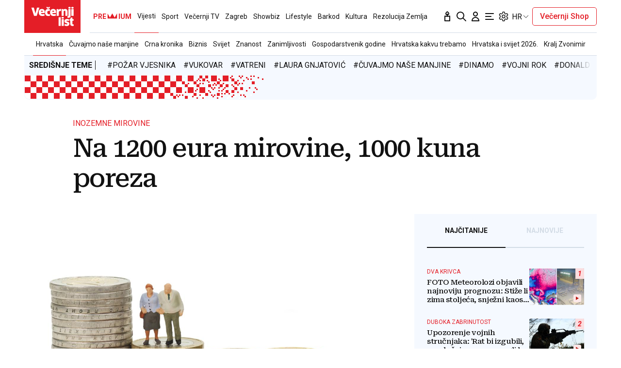

--- FILE ---
content_type: text/html; charset=utf-8
request_url: https://traffic.styria.hr/v2/feed/1799/vl_vijesti_partnerski_clanak_redesign?custom_css=%2F%2Fwww.vecernji.hr%2Fstatic%2Fvlredesign%2Fcss%2Ftes.css
body_size: 1346
content:
<!DOCTYPE html>

<html lang="hr">

    <head>
        <meta charset="UTF-8">

        
    
    <link rel="stylesheet" href="//www.vecernji.hr/static/vlredesign/css/tes.css?v=20221220">
    
    <script src="/static/vecernji/js/iframeResizer.contentWindow.min.js"></script>


        <title>24sata</title>

    </head>
    <body class="" >

        
    <div class="grid">
        
            <div class="grid__item">
                <article class="card">
                    <a class="card__link" href="https://www.24sata.hr/news/pozar-u-zgradi-vjesnika-i-dalje-se-siri-vise-od-50-vatrogasca-na-terenu-nitko-ne-smije-u-zgradu-1088691?utm_campaign=Partnerski+portali&amp;utm_medium=Widget&amp;utm_source=Vecernji.hr" onclick="ga('send', 'event', 'S vecernji.hr', 'Na 24sata.hr', 'https://www.24sata.hr/news/pozar\u002Du\u002Dzgradi\u002Dvjesnika\u002Di\u002Ddalje\u002Dse\u002Dsiri\u002Dvise\u002Dod\u002D50\u002Dvatrogasca\u002Dna\u002Dterenu\u002Dnitko\u002Dne\u002Dsmije\u002Du\u002Dzgradu\u002D1088691');" title="Je li Vjesnik za rušenje? Pregled otkrio teško stanje. U srijedu kaos u prometu i nova snimanja" target="_blank">
                        <div class="card__visual">
                            <div class="card__image">
                                <div class="image ">
                                    <img src="/media/images/f/f59cded620944b8d22a02ca19c7a890e.jpg" alt="Je li Vjesnik za rušenje? Pregled otkrio teško stanje. U srijedu kaos u prometu i nova snimanja">
                                </div>
                            </div>
                        </div>
                        <div class="card__text ">
                            <div class="card__headline">
                                24sata
                            </div>
                            <h3 class="card__title">
                                Je li Vjesnik za rušenje? Pregled otkrio teško stanje. U srijedu kaos u prometu i nova snimanja
                            </h3>
                        </div>
                    </a>
                </article>
            </div>
        
            <div class="grid__item">
                <article class="card">
                    <a class="card__link" href="https://www.24sata.hr/news/rijetko-videne-fotke-cetnickih-zlotvora-u-vukovaru-oprez-neke-slike-su-uznemirujuce-1087724?utm_campaign=Partnerski+portali&amp;utm_medium=Widget&amp;utm_source=Vecernji.hr" onclick="ga('send', 'event', 'S vecernji.hr', 'Na 24sata.hr', 'https://www.24sata.hr/news/rijetko\u002Dvidene\u002Dfotke\u002Dcetnickih\u002Dzlotvora\u002Du\u002Dvukovaru\u002Doprez\u002Dneke\u002Dslike\u002Dsu\u002Duznemirujuce\u002D1087724');" title="Rijetko viđene fotke četničkih zlotvora u Vukovaru. Oprez! Neke slike su uznemirujuće" target="_blank">
                        <div class="card__visual">
                            <div class="card__image">
                                <div class="image ">
                                    <img src="/media/images/3/3c9b61178fa6bcba95f22954da8fa146.jpg" alt="Rijetko viđene fotke četničkih zlotvora u Vukovaru. Oprez! Neke slike su uznemirujuće">
                                </div>
                            </div>
                        </div>
                        <div class="card__text ">
                            <div class="card__headline">
                                24sata
                            </div>
                            <h3 class="card__title">
                                Rijetko viđene fotke četničkih zlotvora u Vukovaru. Oprez! Neke slike su uznemirujuće
                            </h3>
                        </div>
                    </a>
                </article>
            </div>
        
            <div class="grid__item">
                <article class="card">
                    <a class="card__link" href="https://www.24sata.hr/news/sef-zg-vatrogasaca-nesto-je-zanimljivo-oko-dojave-pozara-1088696?utm_campaign=Partnerski+portali&amp;utm_medium=Widget&amp;utm_source=Vecernji.hr" onclick="ga('send', 'event', 'S vecernji.hr', 'Na 24sata.hr', 'https://www.24sata.hr/news/sef\u002Dzg\u002Dvatrogasaca\u002Dnesto\u002Dje\u002Dzanimljivo\u002Doko\u002Ddojave\u002Dpozara\u002D1088696');" title="Šef ZG vatrogasaca: Nešto je zanimljivo oko dojave požara" target="_blank">
                        <div class="card__visual">
                            <div class="card__image">
                                <div class="image ">
                                    <img src="/media/images/2/20e196ec7652a8b1cf6cd442680d2af9.jpg" alt="Šef ZG vatrogasaca: Nešto je zanimljivo oko dojave požara">
                                </div>
                            </div>
                        </div>
                        <div class="card__text ">
                            <div class="card__headline">
                                24sata
                            </div>
                            <h3 class="card__title">
                                Šef ZG vatrogasaca: Nešto je zanimljivo oko dojave požara
                            </h3>
                        </div>
                    </a>
                </article>
            </div>
        
            <div class="grid__item">
                <article class="card">
                    <a class="card__link" href="https://www.24sata.hr/sport/dalic-ne-znam-kako-su-neki-ispred-nas-po-kojim-bodovima-1088702?utm_campaign=Partnerski+portali&amp;utm_medium=Widget&amp;utm_source=Vecernji.hr" onclick="ga('send', 'event', 'S vecernji.hr', 'Na 24sata.hr', 'https://www.24sata.hr/sport/dalic\u002Dne\u002Dznam\u002Dkako\u002Dsu\u002Dneki\u002Dispred\u002Dnas\u002Dpo\u002Dkojim\u002Dbodovima\u002D1088702');" title="Dalić: Ne znam kako su neki ispred nas, po kojim bodovima?" target="_blank">
                        <div class="card__visual">
                            <div class="card__image">
                                <div class="image ">
                                    <img src="/media/images/5/5003abcdef500bda9607a5c82fb02b8b.jpg" alt="Dalić: Ne znam kako su neki ispred nas, po kojim bodovima?">
                                </div>
                            </div>
                        </div>
                        <div class="card__text ">
                            <div class="card__headline">
                                24sata
                            </div>
                            <h3 class="card__title">
                                Dalić: Ne znam kako su neki ispred nas, po kojim bodovima?
                            </h3>
                        </div>
                    </a>
                </article>
            </div>
        
    </div>


    </body>
</html>


--- FILE ---
content_type: text/css
request_url: https://www.vecernji.hr/static/vlredesign/css/general_loader.css?bust=20251027
body_size: 286
content:
.loader-general {
  position: fixed;
  width: 100%;
  height: 100%;
  top: 0;
  left: 0;
  background: rgba(255, 255, 255, 0.95);
  display: flex;
  justify-content: center;
  align-items: center;
  flex-direction: column;
  gap: 30px;
  color: #e41e27;
}
.loader-general-title {
  text-align: center;
  text-transform: uppercase;
  font-weight: 700;
  font-size: 32px;
}
.loader-general .loader {
  display: block;
}

--- FILE ---
content_type: text/css
request_url: https://www.vecernji.hr/static/vlredesign/css/tes.css?v=20221220
body_size: 698
content:
@charset "UTF-8";
@import url('https://fonts.googleapis.com/css2?family=Roboto&family=Roboto+Serif:wght@500&display=swap');

* {
  margin: 0;
  padding: 0;
  box-sizing: border-box;
}

*:before, *:after {
  box-sizing: border-box;
}

body {
  font-family: "Roboto", sans-serif;
  color: #111;
  line-height: 1.2;
  -webkit-font-smoothing: antialiased;
  -moz-osx-font-smoothing: grayscale;
}

h1, h2, h3, h4, h5, h6 {
  font-family: "Roboto Serif", serif;
  font-weight: 500;
  letter-spacing: -0.03em;
}

a {
  text-decoration: none;
  color: inherit;
}

.grid {
}

.card__link {
  display: flex;
  gap: 10px;
}

.card__image {
  overflow: hidden;
  border-radius: 2px;
  position: relative;
}

.card__headline {
  font-size: 12px;
  color: #e41e27;
  text-transform: uppercase;
}

.card__headline + .card__title {
  margin-top: 6px;
}

.card__title {
  font-size: 15px;
  display: -webkit-inline-box;
  text-overflow: ellipsis;
  -webkit-box-orient: vertical;
  -webkit-line-clamp: 3;
  overflow: hidden;
  height: 3.7em;
  transition: 0.2s;
}

.card:hover .card__title {
  opacity: 0.6;
}

.image {
  position: relative;
  padding-top: 66.6666666667%;
  background-color: #eee;
  overflow: hidden;
}

.image img {
  width: 100%;
  position: absolute;
  top: 0;
  object-fit: cover;
  height: 100%;
  left: 0;
}

@media screen and (max-width: 479px) {
  .card__visual {
    flex: 0 0 35%;
  }
  .grid__item + .grid__item {
    margin-top: 13px;
  }
}

@media screen and (min-width: 480px) {
  .grid {
    display: flex;
    gap: 16px;
  }

  .grid__item {
    flex: 1 1 25%;
  }
  .card__link {
    flex-direction: column;
    gap: 16px;
  }
  .card__headline {
    font-size: 14px;
  }
  .card__title {
    font-size: 18px;
  }
}


--- FILE ---
content_type: text/css
request_url: https://swcs.24sata.rocks//2025_hosted_creatives/01/vecernji/style.css
body_size: 299
content:
.vecernji-app-download-section {
  display: none;
}
@media screen and (max-width: 480px) {
  .vecernji-app-download-section {
    display: block;
    width: 100%;
    height: 100%;
    overflow: hidden;
  }
  .vecernji-app-download-wrap {
    display: flex;
    flex-direction: column;
    align-items: center;
    justify-content: center;
    margin-top: 24px;
  }
  .vecernji-app-download-title {
    background: rgb(245, 249, 255);
    width: 100%;
    text-align: center;
    font-family: 'Roboto Serif', serif;
    font-size: 18px;
    font-weight: 700;
    color: #111;
    line-height: 1.2;
    padding: 12px 0;
    margin-bottom: 12px;
  }
  .vecernji-app-download-subtitle {
    width: 100%;
    text-align: center;
    font-family: 'Roboto', sans-serif;
    font-size: 15px;
    font-weight: 500;
    color: #111;
    line-height: 1.2;
    padding: 0 4px 12px 4px;
    max-width: 320px;
  }
  .vecernji-app-download-icons-wrap {
    display: flex;
    justify-content: center;
    align-items: center;
    gap: 16px;
  }
  .vecernji-app-download-icons-wrap-img {
    display: block;
    min-height: 40px;
    width: 100%;
  }
}


--- FILE ---
content_type: application/javascript
request_url: https://www.vecernji.hr/static/vlredesign/js/modules/general_loader.min.js?bust=20251027
body_size: 297
content:
window.showGeneralLoader=title=>{const generalLoader=document.querySelector("#generalLoaderTemplate").content.cloneNode(!0);document.body.appendChild(generalLoader),title&&(document.querySelector(".loader-general .loader-general-title").textContent=title)},window.hideGeneralLoader=()=>{const generalLoader=document.querySelector(".loader-general");generalLoader&&generalLoader.remove()};
//# sourceMappingURL=general_loader.js.map


--- FILE ---
content_type: application/javascript; charset=utf-8
request_url: https://s-eu-1.pushpushgo.com/js/5fd9fb54c2d7d91c9d520db2.js
body_size: 43104
content:
window.__cdnJSPath = function() { return "https://s-eu-1.pushpushgo.com/scripts/68ff2d90a2242cd6d5aa162d/"};var ppg;(()=>{"use strict";var e,t,s={536:(e,t,s)=>{function n(){return"serviceWorker"in navigator&&"PushManager"in window&&"Notification"in window&&"fetch"in window&&ServiceWorkerRegistration.prototype.hasOwnProperty("showNotification")&&PushSubscription.prototype.hasOwnProperty("getKey")}var i;function o(){return n()?i.VAPID:i.NO_SUPPORT}s.d(t,{Dm:()=>i,Hj:()=>n,uo:()=>o}),function(e){e.VAPID="VAPID",e.NO_SUPPORT="NO_SUPPORT"}(i||(i={}))}},n={};function i(e){var t=n[e];if(void 0!==t)return t.exports;var o=n[e]={id:e,exports:{}};return s[e].call(o.exports,o,o.exports,i),o.exports}i.m=s,i.amdO={},i.n=e=>{var t=e&&e.__esModule?()=>e.default:()=>e;return i.d(t,{a:t}),t},i.d=(e,t)=>{for(var s in t)i.o(t,s)&&!i.o(e,s)&&Object.defineProperty(e,s,{enumerable:!0,get:t[s]})},i.f={},i.e=e=>Promise.all(Object.keys(i.f).reduce(((t,s)=>(i.f[s](e,t),t)),[])),i.u=e=>({115:"ppg-system-onsite",165:"ppg-system-ua-parser",166:"ppg-system-toggle",202:"ppg-system-form-views",327:"ppg-system-form",382:"ppg-system-onsite-views",413:"ppg-system-fab-views",506:"ppg-system-fab",582:"ppg-system-conde",589:"ppg-system-geolocation",594:"ppg-system-broadcast",636:"ppg-system-popup-views",637:"ppg-system-popup",728:"ppg-system",736:"ppg-system-debugger",756:"ppg-system-statistics",785:"ppg-system-push",817:"ppg-system-beacon",825:"ppg-system-topics",855:"ppg-system-maquette",913:"ppg-system-debugger-views"}[e]+".js"),i.g=function(){if("object"==typeof globalThis)return globalThis;try{return this||new Function("return this")()}catch(e){if("object"==typeof window)return window}}(),i.o=(e,t)=>Object.prototype.hasOwnProperty.call(e,t),e={},t="ppg:",i.l=(s,n,o,a)=>{if(e[s])e[s].push(n);else{var r,c;if(void 0!==o)for(var p=document.getElementsByTagName("script"),l=0;l<p.length;l++){var u=p[l];if(u.getAttribute("src")==s||u.getAttribute("data-webpack")==t+o){r=u;break}}r||(c=!0,(r=document.createElement("script")).charset="utf-8",r.timeout=120,i.nc&&r.setAttribute("nonce",i.nc),r.setAttribute("data-webpack",t+o),r.src=s),e[s]=[n];var d=(t,n)=>{r.onerror=r.onload=null,clearTimeout(g);var i=e[s];if(delete e[s],r.parentNode&&r.parentNode.removeChild(r),i&&i.forEach((e=>e(n))),t)return t(n)},g=setTimeout(d.bind(null,void 0,{type:"timeout",target:r}),12e4);r.onerror=d.bind(null,r.onerror),r.onload=d.bind(null,r.onload),c&&document.head.appendChild(r)}},i.r=e=>{"undefined"!=typeof Symbol&&Symbol.toStringTag&&Object.defineProperty(e,Symbol.toStringTag,{value:"Module"}),Object.defineProperty(e,"__esModule",{value:!0})},(()=>{var e;i.g.importScripts&&(e=i.g.location+"");var t=i.g.document;if(!e&&t&&(t.currentScript&&"SCRIPT"===t.currentScript.tagName.toUpperCase()&&(e=t.currentScript.src),!e)){var s=t.getElementsByTagName("script");if(s.length)for(var n=s.length-1;n>-1&&(!e||!/^http(s?):/.test(e));)e=s[n--].src}if(!e)throw new Error("Automatic publicPath is not supported in this browser");e=e.replace(/^blob:/,"").replace(/#.*$/,"").replace(/\?.*$/,"").replace(/\/[^\/]+$/,"/"),i.p=e})(),void 0!==i&&Object.defineProperty(i,"p",{get:function(){try{if("function"!=typeof __cdnJSPath)throw new Error("WebpackRequireFrom: '__cdnJSPath' is not a function or not available at runtime. See https://github.com/agoldis/webpack-require-from#troubleshooting");return __cdnJSPath()}catch(e){return console.error(e),"auto"}},set:function(e){console.warn("WebpackRequireFrom: something is trying to override webpack public path. Ignoring the new value"+e+".")}}),(()=>{var e={268:0};i.f.j=(t,s)=>{var n=i.o(e,t)?e[t]:void 0;if(0!==n)if(n)s.push(n[2]);else{var o=new Promise(((s,i)=>n=e[t]=[s,i]));s.push(n[2]=o);var a=i.p+i.u(t),r=new Error;i.l(a,(s=>{if(i.o(e,t)&&(0!==(n=e[t])&&(e[t]=void 0),n)){var o=s&&("load"===s.type?"missing":s.type),a=s&&s.target&&s.target.src;r.message="Loading chunk "+t+" failed.\n("+o+": "+a+")",r.name="ChunkLoadError",r.type=o,r.request=a,n[1](r)}}),"chunk-"+t,t)}};var t=(t,s)=>{var n,o,[a,r,c]=s,p=0;if(a.some((t=>0!==e[t]))){for(n in r)i.o(r,n)&&(i.m[n]=r[n]);if(c)c(i)}for(t&&t(s);p<a.length;p++)o=a[p],i.o(e,o)&&e[o]&&e[o][0](),e[o]=0},s=self.webpackChunkppg=self.webpackChunkppg||[];s.forEach(t.bind(null,0)),s.push=t.bind(null,s.push.bind(s))})(),i.nc=void 0;var o={};function a(e,t){return{async register(s){t.logger.debug("[statistics] register event",s),await e.update((e=>(e.add({event:s.event,dimension:s.dimension||null,ts:s.ts||Date.now()}),e)))}}}i.r(o),i.d(o,{run:()=>l});var r=i(536);function c(e,t,s){const[n,i]=e;return{rebindAction:n,triggerRebindAction:i,async controller(e,n,i,o){const[a,r]=o,c=new Set(n.getValue());return s.watch((async()=>{c.clear();const e=n.getValue()||new Set;for(const t of e)c.add(t);r()}),[i]),{atoms:[a],options:t,isActive:e=>c.has(e),async toggle(e){return!this.isActive(e)?c.add(e):c.delete(e),r()},async save(){for(const s of t.topics)await n.update((e=>(e.delete(s.value),e))),await e.deleteLabel(s.value,"topics");for(const t of c)await n.update((e=>(e.add(t),e))),await e.addLabel(t,"topics")}}}}}async function p(e){const[t,s]=await e.signal(),[n,i]=await e.signal();return{customQueueIds:await e.temporary("onsite_custom_queue_ids",[]),show:t,showTrigger:s,hide:n,hideTrigger:i}}async function l(e){try{if(!function(){const e="indexedDB"in window,t=e&&"databases"in window.indexedDB,s="function"==typeof structuredClone,n="undefined"!=typeof URLSearchParams;return e&&s&&t&&n&&Promise&&Proxy&&"assign"in Object&&"NaN"in Number}())return void console.warn("[ppg] not supported");if(window.isPpgLoaded)return void console.warn("[ppg] already loaded");window.ppg.events.project=e.projectId,window.ppg.events.version=e.version,window.isPpgLoaded=!0;const s=await indexedDB.databases().then((e=>e.map((e=>e.name)))).catch((e=>console.warn("[ppg] failed to fetch dbObjects",e))),n=await i.e(728).then((async e=>i(339)).bind(null,i)).catch(i.oe).catch((e=>console.warn("[ppg] require.ensure problems",e)));return n?n.initialize((async e=>{var t,n;e.expose.fn("ppg.debug",(()=>e.logger.enable()));const o={clock:await e.temporary("system_clock",Date.now()),subscriberId:await e.persistent("subscriberId",""),workerMsg:await e.persistent("worker_messages",[]),inbox:await e.persistent("inbox_messages",new Map),webPushPermission:await e.temporary("web_push_permission",null===(t=window.Notification)||void 0===t?void 0:t.permission),subscription:await e.persistent("web_push_subscription",null),topics:await e.persistent("topics",new Set),beacons:await e.session("beacons",new Set),labelsToAdd:await e.temporary("labels_to_add",new Set),labelsToDelete:await e.temporary("labels_to_delete",new Set),stats:await e.session("stats_events",new Set),testMode:await e.session("test_mode",-1!==location.href.indexOf("ppg_test_mode=on")),geoLocation:await e.session("geo_location"),fields:await e.persistent("fields",{}),unsubscribedByUser:await e.persistent("unsubscribed_by_user",!1)};setInterval((()=>o.clock.set(Date.now())),1e3);const l={system:e,global:o,services:{beacon:(v=o,_=e.options,{send:async e=>navigator.sendBeacon(`${_.apiURL}/beacon`,JSON.stringify(e)),async append(e){await v.beacons.update((t=>(t.add(e),t)))}}),fields:(y=o.fields,{async setField(e,t){await y.update((async s=>(s[e]=t,s)),{})},async getField(e){var t;const s=await y.get();return s&&null!==(t=s[e])&&void 0!==t?t:null},async getFields(){const e=await y.get();return null!=e?e:{}}}),inbox:(b=o.workerMsg,w=o.inbox,h=e.options.inbox.removeAfter,f=e.options.inbox.campaignsLimit,m=e.options.inbox.campaignsLimitValue,{markAllAsRead:async()=>w.update((e=>{for(const[t,s]of e.entries())s.read=!0,e.set(t,s);return e}),new Map),markAsRead:async e=>w.update((t=>{const s=t.get(e);return s&&(s.read=!0),t}),new Map),async removeOldOnes(){await w.update((e=>{for(const[t,s]of e.entries())Date.now()-s.ts>36e5*h&&e.delete(t);return e}),new Map)},async removeExpired(){await w.update((e=>{for(const[t,s]of e.entries()){const n=Date.now(),i=s.from?new Date(s.from).getTime():null,o=s.to?new Date(s.to).getTime():null;null===i&&null===o||(null!==i&&isNaN(i)||null!==o&&isNaN(o)||(null!==i&&n<i||null!==o&&n>o)&&e.delete(t))}return e}),new Map)},async removeNotExisting(e){await w.update((t=>{for(const[s,n]of t.entries())"push"!==n.kind&&(e.find((e=>e===n.id))||t.delete(s));return t}),new Map)},async migrateFromWorker(){const e=await b.refresh();if(e&&e.length){for(const t of e)await this.append(t);await b.set([])}},async append(e){await w.update((t=>{if(t.set(e.id,e),f&&m>0)for(;t.size>m;){const e=t.keys().next().value;t.delete(e)}return t}),new Map)}}),labels:u(o.labelsToAdd,o.labelsToDelete),topics:c(await e.signal(),e.options.topics,e),stats:a(o.stats,e),push:(d=await e.signal(),g=await e.signal(),{register:d[0],registerTrigger:d[1],unsubscribe:g[0],unsubscribeTrigger:g[1]}),onsite:await p(e)}};var d,g,b,w,h,f,m,y,v,_;e.expose.fn("ppg.on",((t,s)=>{e.expose.observable.push([t,s])})),e.expose.fn("ppg.getSubscriberId",(()=>o.subscriberId.getValue()||null)),e.expose.fn("ppg.trigger",(t=>{if("syncId"===t)return o.subscriberId.notify().catch((t=>e.logger.debug(t)))})),e.expose.fn("ppg.syncId",(()=>o.subscriberId.notify().catch((t=>e.logger.debug(t))))),e.watch((async()=>{const t=await o.subscriberId.get();t&&e.expose.observable.notify("syncId",t)}),[o.subscriberId]),e.watch((async()=>{const t=await o.subscription.get();t&&e.expose.observable.notify("syncSubscription",t)}),[o.subscription]),e.watch((async()=>{const t=await o.webPushPermission.get();t&&e.expose.observable.notify("syncPermission",t)}),[o.webPushPermission]),(e.options.statistics.enabled||e.options.statistics.ga.enabled||e.options.statistics.dl.enabled)&&await i.e(756).then((async e=>i(452).run(l)).bind(null,i)).catch(i.oe).catch((e=>console.warn("[ppg] require.ensure problems",e))),o.testMode.getValue()&&await i.e(736).then((async e=>i(760).run(l)).bind(null,i)).catch(i.oe).catch((e=>console.warn("[ppg] require.ensure problems",e))),e.options.fab.enabled&&await i.e(506).then((async e=>i(709).run(l)).bind(null,i)).catch(i.oe).catch((e=>console.warn("[ppg] require.ensure problems",e))),e.options.topics.enabled&&await i.e(825).then((async e=>i(75).run(l)).bind(null,i)).catch(i.oe).catch((e=>console.warn("[ppg] require.ensure problems",e))),e.options.onsite.enabled&&await i.e(115).then((async e=>i(895).run(l)).bind(null,i)).catch(i.oe).catch((e=>console.warn("[ppg] require.ensure problems",e))),(null===(n=e.options.popup)||void 0===n?void 0:n.enabled)&&await i.e(637).then((async e=>i(129).run(l)).bind(null,i)).catch(i.oe).catch((e=>console.warn("[ppg] require.ensure problems",e))),e.options.webPush.enabled&&(0,r.Hj)()&&(e.options.webPush.toggle&&await i.e(166).then((e=>i(563).run(l)).bind(null,i)).catch(i.oe).catch((e=>console.warn("[ppg] require.ensure problems",e))),e.options.webPush.form&&await i.e(327).then((e=>i(543).run(l)).bind(null,i)).catch(i.oe).catch((e=>console.warn("[ppg] require.ensure problems",e))),(e.options.geoLocation||e.options.reverseGeolocation&&e.options.reverseGeolocationEndpoint)&&await i.e(589).then((e=>i(327).run(l)).bind(null,i)).catch(i.oe).catch((e=>console.warn("[ppg] require.ensure problems",e))),e.options.beacon.enabled&&await i.e(817).then((e=>i(728).run(l)).bind(null,i)).catch(i.oe).catch((e=>console.warn("[ppg] require.ensure problems",e))),await i.e(785).then((e=>i(40).run(l)).bind(null,i)).catch(i.oe).catch((e=>console.warn("[ppg] require.ensure problems",e)))),e.options.sdk.enabled&&(e.options.webPush.enabled||await i.e(785).then((e=>i(40).run(l)).bind(null,i)).catch(i.oe),e.expose.const("ppg.client",function(e){e.system.logger.debug("[sdk] client initialized");class t{constructor(e,t,s){this._subscriberId=e,this._projectId=t,this._sendBeacon=s,this._tags=[],this._tagsToDelete=[],this._fields={}}serialize(){return Object.assign(Object.assign({},this._fields),{subscriberId:this._subscriberId,projectId:this._projectId,tags:this._tags,tagsToDelete:this._tagsToDelete})}async send(){await this._sendBeacon(this.serialize())}appendLabel(e,t,s,n){const i={tag:e,label:null!=t?t:"default",ttl:null!=n?n:0,strategy:null!=s?s:"append"};this._tagsToDelete=this._tagsToDelete.filter((e=>e.tag!==i.tag&&e.label!==i.label));const o=this._tags.findIndex((e=>i.tag&&e.label!==i.label));return o>=0&&this._tags.splice(o,1),this._tags.push(i),this}removeLabel(e,t){const s={tag:e,label:null!=t?t:"default"};this._tags=this._tags.filter((e=>e.tag!==s.tag&&e.label!==s.label));const n=this._tagsToDelete.findIndex((e=>s.tag&&e.label!==s.label));return n>=0&&this._tagsToDelete.splice(n,1),this._tagsToDelete.push(s),this}setCustomId(e){return this._fields.customId=e,this}setField(e,t){return this._fields[e]=t,this}}class s{constructor(e,t,s){this._subscriberId=e,this._unsubscribe=t,this._sendBeacon=s}get id(){return this._subscriberId}beacon(){return new t(this._subscriberId,e.system.options.projectId,(e=>this._sendBeacon(e)))}async send(s){return s(new t(this._subscriberId,e.system.options.projectId,(e=>this._sendBeacon(e)))).send()}unsubscribe(){return this._unsubscribe()}}return{onsite:e.system.options.onsite.enabled?{async show(t){e.system.options.onsite.campaigns.find((e=>e.id===t))?(e.system.logger.debug("[onsite] client: show campaign with id: ",t),await e.services.onsite.customQueueIds.update((e=>(e.push(t),e))),await e.services.onsite.showTrigger()):e.system.logger.debug(`[onsite] client: cannot show campaign with id: ${t} - not found`)},async hide(){e.system.logger.debug("[onsite] client: trigger hide campaign that is currently shown"),await e.services.onsite.hideTrigger()}}:void 0,async register(){const t=await e.global.subscriberId.get();if(t)return new s(t,(()=>e.services.push.unsubscribeTrigger()),(t=>e.services.beacon.send(t)));const n=new Promise(((t,n)=>{let i;i=e.system.watch((async()=>{const n=await e.global.subscriberId.get();if("denied"===await e.global.webPushPermission.get())return i&&i(),console.warn("[ppg/client] response for notification permission: denied"),e.system.logger.debug("[client] response for notification permission: denied"),t(null);"string"==typeof n&&n&&"function"==typeof i&&(i(),t(new s(n,(()=>e.services.push.unsubscribeTrigger()),(t=>e.services.beacon.send(t)))))}),[e.global.subscriberId,e.global.webPushPermission])}));return await e.services.push.registerTrigger(),n}}}(l))),Array.isArray(s)&&s.some((e=>"pushpushgo-idb"===e))&&!s.some((e=>"keyval-store"===e))&&(e.logger.debug('[ppg] trigger register due to "granted" webpush and db is not initialized'),l.services.push.registerTrigger());new URLSearchParams(window.location.search).has("ppg_lid")&&await i.e(594).then((e=>i(718).run(l)).bind(null,i)).catch(i.oe).catch((e=>console.warn("[ppg] require.ensure problems",e)))}),{apiURL:(t=e).apiURL,projectId:t.projectId,version:t.version,topics:t.topics,inbox:t.inbox,fab:t.fab,sdk:t.sdkOptions,beacon:t.beacon,geoLocation:t.geoLocation,reverseGeolocation:t.reverseGeolocation,reverseGeolocationEndpoint:t.reverseGeolocationEndpoint,activatorOptions:t.activatorOptions,subscriberPreferences:t.subscriberPreferencesOptions,servers:t.servers||[],onsite:Object.assign({},t.onSiteOptions),popup:Object.assign({},t.popupOptions),safari:{endpoint:t.activatorOptions.endpoint,projectId:t.activatorOptions.projectId,websitePushId:t.activatorOptions.websitePushId},webPush:Object.assign(Object.assign({},t.webpush),{form:t.subscriptionForm}),statistics:Object.assign(Object.assign({},t.statisticOptions),{ga:t.googleAnalytics,dl:t.dataLayer}),broadcast:Object.assign({},t.broadcastOptions)}):void console.warn("[ppg] cannot initialize system module")}catch(e){console.warn("[ppg] error",e)}var t}function u(e,t){const s=(e,t)=>`${t}:${e}`,n=(e,t,n=e=>s(e.tag,e.label))=>{for(const s of t)if(n(s)===e)return s;return null};return{async getLabels(){const t=await e.get();return t||new Set},async addLabel(i,o="default",a=0,r="append"){const c=s(i,o);await t.update((e=>{const t=n(c,e);return t&&e.delete(t),e})),await e.update((e=>(e.add({tag:i,label:o,ttl:a,strategy:r}),e)))},async deleteLabel(i,o="default"){const a=s(i,o);await e.update((e=>{const t=n(a,e);return t&&e.delete(t),e})),await t.update((e=>n(a,e)?e:e.add({tag:i,label:o})))}}}(ppg=void 0===ppg?{}:ppg).events=o})();;ppg.events.run({"apiURL":"https://api.pushpushgo.com","servers":["static-onsite-3g-a.pushpushgo.com","static-onsite-3g-b.pushpushgo.com","static-onsite-5g-a.pushpushgo.com","static-onsite-5g-b.pushpushgo.com"],"sentry":false,"colorTracking":{"enabled":false,"selector":""},"geoLocation":true,"reverseGeolocation":false,"reverseGeolocationEndpoint":"https://api.pushpushgo.com/geo/ip","googleAnalytics":{"enabled":true,"tracker":"UA-98836491-1"},"dataLayer":{"config":{"source":"webpush","provider":"pushpushgo","event":"$event$","template":"$template$"},"enabled":true},"fab":{"enabled":false,"settings":{"badgeColor":"","fabIcon":"","showCountBadge":false,"primaryColor":"#16a085","openAfterSubscription":false,"openWidgetElement":"BUTTON","position":"LEFT","popupPlacement":"BOTTOM_CENTER","showUnsubscribeButton":true},"content":{"disableButtonText":"Disable notifications","disabledText":"Click and enable push notifications","nativeDisabledText":"You have disabled notifications in browser - <a href=\"https://pushpushgo.com/en/toggle-push-notifications\" rel=\"noopener\" target=\"_blank\">enable notifications</a>","enableButtonText":"Enable notifications","enabledText":"Notifications are enabled","title":"Notifications","inboxButtonText":"Inbox","preferencesButtonText":"Preferences","topicsButtonText":"Save preferences","topicsText":"Select topics"},"advanced":{"customCss":""}},"webpush":{"delay":7,"enabled":true,"strategy":"native","resubscribeTime":45,"popupRules":[{"url":"https://www.vecernji.ba","enable":false,"re":{"source":"^https\\:\\/\\/www\\.vecernji\\.ba(?:\\/)?$","flags":"i"}},{"url":"https://vojnapovijest.vecernji.hr/","enable":false,"re":{"source":"^https\\:\\/\\/vojnapovijest\\.vecernji\\.hr\\/(?:\\/)?$","flags":"i"}},{"url":"https://m-vojnapovijest.vecernji.hr/","enable":false,"re":{"source":"^https\\:\\/\\/m-vojnapovijest\\.vecernji\\.hr\\/(?:\\/)?$","flags":"i"}},{"url":"https://living.vecernji.hr/","enable":false,"re":{"source":"^https\\:\\/\\/living\\.vecernji\\.hr\\/(?:\\/)?$","flags":"i"}},{"url":"https://mojahrvatska.vecernji.hr/","enable":false,"re":{"source":"^https\\:\\/\\/mojahrvatska\\.vecernji\\.hr\\/(?:\\/)?$","flags":"i"}},{"url":"https://blog.vecernji.hr/","enable":false,"re":{"source":"^https\\:\\/\\/blog\\.vecernji\\.hr\\/(?:\\/)?$","flags":"i"}},{"url":"https://blog.vecernji.hr/*","enable":false,"re":{"source":"^https\\:\\/\\/blog\\.vecernji\\.hr\\/\\*(?:\\/)?$","flags":"i"}},{"url":"https://living.vecernji.hr/*","enable":false,"re":{"source":"^https\\:\\/\\/living\\.vecernji\\.hr\\/\\*(?:\\/)?$","flags":"i"}},{"url":"https://www.mojahrvatska.vecernji.hr/*","enable":false,"re":{"source":"^https\\:\\/\\/www\\.mojahrvatska\\.vecernji\\.hr\\/\\*(?:\\/)?$","flags":"i"}},{"url":"https://www.vecernji.hr/","enable":true,"re":{"source":"^https\\:\\/\\/www\\.vecernji\\.hr\\/(?:\\/)?$","flags":"i"}},{"url":"https://www.vecernji.hr/*","enable":true,"re":{"source":"^https\\:\\/\\/www\\.vecernji\\.hr\\/\\*(?:\\/)?$","flags":"i"}}],"doubleOptInDescription":"","doubleOptInUrl":"https://www-www-vecernji-hr.pushpushgo.com/5fd9fb54c2d7d91c9d520db2/","toggle":"#ppg-switch"},"beacon":{"enabled":true,"strategy":"default","selectors":[{"_id":"60059ed0c33c5489abebc6f9","tagLabel":"60059c3c4ced9516f527eaa4","group":"","bindAll":false,"project":"5fd9fb54c2d7d91c9d520db2","event":"view","selector":"window.dataLayer[0]['channel']","attribute":"","name":"tag","prettyName":"Category","settingsType":"tagJS","type":"string","reducer":"uniq","createdAt":"2021-01-18T14:44:32.312Z","updatedAt":"2021-01-18T14:44:32.312Z","version":0,"deletedAt":null,"labelKey":"category","labelStrategy":"append","labelTTL":2592000},{"_id":"60059ee1df156281b801d3f7","tagLabel":"60059c44c33c54fc76ebb999","group":"","bindAll":false,"project":"5fd9fb54c2d7d91c9d520db2","event":"view","selector":"window.dataLayer[0]['fullChannel']","attribute":"","name":"tag","prettyName":"Subcategory","settingsType":"tagJS","type":"string","reducer":"uniq","createdAt":"2021-01-18T14:44:49.528Z","updatedAt":"2021-01-18T14:44:49.528Z","version":0,"deletedAt":null,"labelKey":"subcategory","labelStrategy":"append","labelTTL":2592000},{"_id":"64ae8b7952a4fd29384a3d1d","deletedAt":null,"event":"view","selector":"#ppg-custom-id","attribute":"data-id","name":"customId","prettyName":"Custom Id","settingsType":"custom_id_from_selector","tagLabel":null,"group":"","type":"string","reducer":"last","bindAll":false,"project":"5fd9fb54c2d7d91c9d520db2","createdAt":"2023-07-12T11:16:09.443Z","updatedAt":"2023-07-12T11:16:09.443Z","version":0},{"_id":"677f999eb9ea14d30c97f526","event":"view","selector":"#ppg-custom-id","attribute":"data-id","name":"customId","prettyName":"Custom Id","settingsType":"","type":"string","reducer":"last","bindAll":false,"createdAt":"2025-01-09T09:40:46.316Z","updatedAt":"2025-01-09T09:40:46.316Z","deletedAt":null},{"_id":"677f999eb9ea14d30c97f527","event":"view","selector":"#ppg-tags","attribute":"data-tags","name":"tags","prettyName":"Tags to add","settingsType":"","type":"string","reducer":"uniq","bindAll":false,"createdAt":"2025-01-09T09:40:46.316Z","updatedAt":"2025-01-09T09:40:46.316Z","deletedAt":null},{"_id":"677f999eb9ea14d30c97f528","event":"view","selector":"","attribute":"","name":"tagsToDelete","prettyName":"Tags to delete","settingsType":"","type":"string","reducer":"uniq","bindAll":false,"createdAt":"2025-01-09T09:40:46.316Z","updatedAt":"2025-01-09T09:40:46.316Z","deletedAt":null},{"_id":"677f999eb9ea14d30c97f529","event":"view","selector":"","attribute":"","name":"geoLocation","prettyName":"Geo Location","settingsType":"","type":"string","reducer":"last","bindAll":false,"createdAt":"2025-01-09T09:40:46.316Z","updatedAt":"2025-01-09T09:40:46.316Z","deletedAt":null},{"_id":"677f999eb9ea14d30c97f52a","event":"view","selector":"","attribute":"","name":"tz","prettyName":"Timezone","settingsType":"","type":"string","reducer":"last","bindAll":false,"createdAt":"2025-01-09T09:40:46.316Z","updatedAt":"2025-01-09T09:40:46.316Z","deletedAt":null},{"_id":"677f999eb9ea14d30c97f52c","event":"view","selector":"","attribute":"","name":"url","prettyName":"Visited URLs","settingsType":"","type":"string","reducer":"uniq","bindAll":false,"createdAt":"2025-01-09T09:40:46.317Z","updatedAt":"2025-01-09T09:40:46.317Z","deletedAt":null},{"_id":"677f999eb9ea14d30c97f52d","event":"view","selector":"","attribute":"","name":"referrer","prettyName":"Referrer URL","settingsType":"","type":"string","reducer":"first","bindAll":false,"createdAt":"2025-01-09T09:40:46.318Z","updatedAt":"2025-01-09T09:40:46.318Z","deletedAt":null},{"_id":"677f999eb9ea14d30c97f52e","event":"view","selector":"","attribute":"","name":"origin","prettyName":"Origin URL","settingsType":"","type":"string","reducer":"first","bindAll":false,"createdAt":"2025-01-09T09:40:46.318Z","updatedAt":"2025-01-09T09:40:46.318Z","deletedAt":null},{"_id":"677f999eb9ea14d30c97f52f","event":"view","selector":"","attribute":"","name":"pageVisitTime","prettyName":"Page visit time (s)","settingsType":"","type":"number","reducer":"sum","bindAll":false,"createdAt":"2025-01-09T09:40:46.318Z","updatedAt":"2025-01-09T09:40:46.318Z","deletedAt":null},{"_id":"677f999eb9ea14d30c97f530","event":"view","selector":"","attribute":"","name":"lastVisitDate","prettyName":"Last visit date","settingsType":"","type":"date","reducer":"last","bindAll":false,"createdAt":"2025-01-09T09:40:46.318Z","updatedAt":"2025-01-09T09:40:46.318Z","deletedAt":null}]},"activatorOptions":{"projectId":"5fd9fb54c2d7d91c9d520db2","endpoint":"https://api.pushpushgo.com","publicKey":"BKrTzKn4rI1PlfCzMKjArJuYLUnqs3w0npMwRAAPmG-zhVd3uDEk3QmIaGjQwI8HhmcyW4biZONYUqkzkeQ7JPQ","strategy":"native","swPath":"/sw.js","swScope":"/"},"subscriptionForm":{"styles":".pVLTYJ {width: 18px;height: 18px;display: inline-block;font-size: 18px;margin-right: 10px;margin-left: auto;}.djM8_7 {text-align: left;vertical-align: top;font-size: 13px;margin-top: 5px;}.VrYCKp {font-size: 13px;text-align: left;line-height: 1.5;margin: 5px 0;}.qoix3C {background: #f9f9f9;border: 1px solid #A8A8A8;border-bottom-color: #A8A8A8;border-bottom: 1px solid #A8A8A8;height: 30px;line-height: 30px;padding: 0 20px;display: inline-block;text-decoration: none;border-radius: 2px;background-image: none;color: #2d2d2d;cursor: pointer;margin-left: 5px;margin-bottom: 3px;font-weight: 400;font-size: 13px;-webkit-transition: none;-o-transition: none;transition: none;overflow: visible;font-stretch: normal;font-style: normal;letter-spacing: normal;position: relative;vertical-align: baseline;-webkit-box-shadow: inset 0px -7px 18px -7px rgba(0, 0, 0, 0.19);box-shadow: inset 0px -7px 18px -7px rgba(0, 0, 0, 0.19);}.qoix3C:link, .qoix3C:visited, .qoix3C:active, .qoix3C:hover {color: #2d2d2d;text-decoration: none;}.qoix3C::after, .qoix3C::before {content: none;}.DEb0QM {background: #f9f9f9;border: 1px solid #A8A8A8;border-bottom-color: #A8A8A8;border-bottom: 1px solid #A8A8A8;height: 30px;line-height: 30px;padding: 0 20px;display: inline-block;border-radius: 2px;text-decoration: none;background-image: none;color: #2d2d2d;cursor: pointer;margin-left: 5px;margin-bottom: 3px;font-weight: 400;font-size: 13px;-webkit-transition: none;-o-transition: none;transition: none;overflow: visible;font-stretch: normal;font-style: normal;letter-spacing: normal;position: relative;vertical-align: baseline;-webkit-box-shadow: inset 0px -7px 18px -7px rgba(0, 0, 0, 0.19);box-shadow: inset 0px -7px 18px -7px rgba(0, 0, 0, 0.19);}.DEb0QM:link, .DEb0QM:visited, .DEb0QM:active, .DEb0QM:hover {color: #2d2d2d;text-decoration: none;}.DEb0QM::after, .DEb0QM::before {content: none;}.pu33ix {text-align: right;margin-bottom: 5px;}.PQCqhF {color: #70787f;text-decoration: none;display: inline;font-size: 10px;font-weight: 400;-webkit-transition: none;-o-transition: none;transition: none;vertical-align: baseline;letter-spacing: normal;position: relative;font-stretch: normal;font-style: normal;line-height: 1.2;border-bottom-color: transparent;border-bottom: none;}.PQCqhF:link, .PQCqhF:visited, .PQCqhF:active {color: #70787f;text-decoration: none;}.PQCqhF::after, .PQCqhF::before {content: none;}@media (max-width: 480px) {.PQCqhF {bottom: 3px;font-size: 9px;}}.hTASa6 {position: absolute;bottom: 3px;font-size: 10px;}@media (max-width: 480px) {.hTASa6 {font-size: 9px;}}.OpVt65 {background: #dedede;border-radius: 3px;border: 1px solid #bababa;padding: 15px;-webkit-box-sizing: border-box;box-sizing: border-box;-webkit-box-shadow: 0px 4px 4px -2px rgba(0, 0, 0, 0.3);box-shadow: 0px 4px 4px -2px rgba(0, 0, 0, 0.3);min-width: 350px;max-width: 350px;direction: ltr;margin-right: 10px;position: fixed;z-index: 999999999999;top: 10px;line-height: 1.2;font-family: Helvetica;font-size: 13px;color: #2d2d2d;left: 83px;}.OpVt65:before {content: \"\";position: absolute;width: 10px;height: 10px;-webkit-transform: rotate(45deg);-ms-transform: rotate(45deg);transform: rotate(45deg);background: #bababa;top: -6px;left: 10px;}.OpVt65:after {margin-top: 2px;background: #dedede;content: \"\";position: absolute;width: 10px;height: 10px;-webkit-transform: rotate(45deg);-ms-transform: rotate(45deg);transform: rotate(45deg);top: -6px;left: 10px;}@media (max-width: 480px) {.OpVt65 {min-width: 0px;width: calc(100% - 10px);left: 0px;-webkit-box-sizing: border-box;box-sizing: border-box;padding: 15px 10px;margin-right: 5px;margin-left: 5px;}}","template":"[{\"type\":\"div\",\"id\":\"form\",\"styles\":{\"background\":\"#dedede\",\"borderRadius\":\"3px\",\"border\":\"1px solid #bababa\",\"padding\":\"15px\",\"boxSizing\":\"border-box\",\"boxShadow\":\"0px 4px 4px -2px rgba(0, 0, 0, 0.3)\",\"minWidth\":\"350px\",\"maxWidth\":\"350px\",\"direction\":\"ltr\",\"marginRight\":\"10px\",\"position\":\"fixed\",\"zIndex\":999999999999,\"top\":\"10px\",\"lineHeight\":\"1.2\",\"fontFamily\":\"Helvetica\",\"fontSize\":\"13px\",\"color\":\"#2d2d2d\",\"left\":\"83px\",\"&:before\":{\"content\":\"\\\"\\\"\",\"position\":\"absolute\",\"width\":\"10px\",\"height\":\"10px\",\"transform\":\"rotate(45deg)\",\"background\":\"#bababa\",\"top\":\"-6px\",\"left\":\"10px\"},\"&:after\":{\"marginTop\":\"2px\",\"background\":\"#dedede\",\"content\":\"\\\"\\\"\",\"position\":\"absolute\",\"width\":\"10px\",\"height\":\"10px\",\"transform\":\"rotate(45deg)\",\"top\":\"-6px\",\"left\":\"10px\"},\"@media (max-width: 480px)\":{\"minWidth\":\"0px\",\"width\":\"calc(100% - 10px)\",\"left\":\"0px\",\"boxSizing\":\"border-box\",\"padding\":\"15px 10px\",\"marginRight\":\"5px\",\"marginLeft\":\"5px\"}},\"child\":[{\"type\":\"div\",\"id\":\"content\",\"styles\":{},\"child\":[{\"type\":\"div\",\"id\":\"icon\",\"styles\":{\"width\":\"18px\",\"height\":\"18px\",\"display\":\"inline-block\",\"fontSize\":\"18px\",\"marginRight\":\"10px\",\"marginLeft\":\"auto\",\"@media (max-width: 590px)\":{},\"@media (max-width: 480px)\":{}},\"child\":[{\"type\":\"svg\",\"id\":\"\",\"styles\":{},\"child\":[{\"type\":\"title\",\"id\":\"\",\"styles\":{},\"child\":[],\"text\":\"bell-native\"},{\"type\":\"path\",\"id\":\"\",\"styles\":{},\"child\":[],\"properties\":{\"fill\":\"#000\",\"d\":\"M17.629 8.567c0 0.9-0.729 1.629-1.629 1.629v0c-0.9 0-1.63-0.729-1.63-1.629v-3.716c0-0.9 0.73-1.63 1.63-1.63v0c0.9 0 1.629 0.729 1.629 1.63v3.716z\"}},{\"type\":\"path\",\"id\":\"\",\"styles\":{},\"child\":[],\"properties\":{\"fill\":\"#000\",\"d\":\"M13.129 25.909c0 1.586 1.286 2.871 2.871 2.871s2.872-1.285 2.872-2.871v-0.404h-5.742v0.404z\"}},{\"type\":\"path\",\"id\":\"\",\"styles\":{},\"child\":[],\"properties\":{\"fill\":\"#000\",\"d\":\"M26.246 20.096c0-0.161-0.121-0.292-0.27-0.292-1.423-0.224-3.537-0.582-3.769-4.41-0.603-9.938-5.54-10.107-6.206-10.090-0.668-0.017-5.605 0.152-6.207 10.090-0.232 3.828-2.346 4.187-3.77 4.41-0.148 0-0.269 0.131-0.269 0.292v3.793c0 0.011 0.002 0.024 0.003 0.036l-0.003 0.051h0.014c0.034 0.118 0.134 0.206 0.255 0.206h19.952c0.122 0 0.222-0.087 0.256-0.206h0.014l-0.003-0.051c0.002-0.012 0.003-0.024 0.003-0.036v-3.793z\"}}],\"properties\":{\"version\":\"1.1\",\"xmlns\":\"http://www.w3.org/2000/svg\",\"width\":\"16\",\"height\":\"16\",\"viewBox\":\"0 0 32 32\"}}],\"text\":\"\",\"uuid\":\"pVLTYJ\",\"properties\":{}},{\"type\":\"span\",\"id\":\"header\",\"styles\":{\"textAlign\":\"left\",\"verticalAlign\":\"top\",\"fontSize\":\"13px\",\"marginTop\":\"5px\",\"@media (max-width: 480px)\":{}},\"child\":[],\"text\":\"Subscribe for push notifications\",\"uuid\":\"djM8_7\",\"properties\":{}},{\"type\":\"div\",\"id\":\"description\",\"styles\":{\"fontSize\":\"13px\",\"textAlign\":\"left\",\"lineHeight\":\"1.5\",\"margin\":\"5px 0\",\"@media (max-width: 480px)\":{}},\"child\":[],\"text\":\"Allow www.vecernji.hr to send you web push notifications\",\"uuid\":\"VrYCKp\",\"properties\":{}},{\"type\":\"div\",\"id\":\"buttons\",\"styles\":{\"textAlign\":\"right\",\"marginBottom\":\"5px\",\"@media (max-width: 480px)\":{}},\"child\":[{\"type\":\"a\",\"id\":\"deny\",\"styles\":{\"background\":\"#f9f9f9\",\"border\":\"1px solid #A8A8A8\",\"borderBottomColor\":\"#A8A8A8\",\"borderBottom\":\"1px solid #A8A8A8\",\"height\":\"30px\",\"lineHeight\":\"30px\",\"padding\":\"0 20px\",\"display\":\"inline-block\",\"textDecoration\":\"none\",\"borderRadius\":\"2px\",\"backgroundImage\":\"none\",\"color\":\"#2d2d2d\",\"cursor\":\"pointer\",\"marginLeft\":\"5px\",\"marginBottom\":\"3px\",\"fontWeight\":400,\"fontSize\":\"13px\",\"transition\":\"none\",\"overflow\":\"visible\",\"fontStretch\":\"normal\",\"fontStyle\":\"normal\",\"letterSpacing\":\"normal\",\"position\":\"relative\",\"verticalAlign\":\"baseline\",\"boxShadow\":\"inset 0px -7px 18px -7px rgba(0, 0, 0, 0.19)\",\"&:link, &:visited, &:active, &:hover\":{\"color\":\"#2d2d2d\",\"textDecoration\":\"none\"},\"&::after, &::before\":{\"content\":\"none\"}},\"child\":[],\"text\":\"Deny\",\"uuid\":\"qoix3C\",\"properties\":{}},{\"type\":\"a\",\"id\":\"allow\",\"styles\":{\"background\":\"#f9f9f9\",\"border\":\"1px solid #A8A8A8\",\"borderBottomColor\":\"#A8A8A8\",\"borderBottom\":\"1px solid #A8A8A8\",\"height\":\"30px\",\"lineHeight\":\"30px\",\"padding\":\"0 20px\",\"display\":\"inline-block\",\"borderRadius\":\"2px\",\"textDecoration\":\"none\",\"backgroundImage\":\"none\",\"color\":\"#2d2d2d\",\"cursor\":\"pointer\",\"marginLeft\":\"5px\",\"marginBottom\":\"3px\",\"fontWeight\":400,\"fontSize\":\"13px\",\"transition\":\"none\",\"overflow\":\"visible\",\"fontStretch\":\"normal\",\"fontStyle\":\"normal\",\"letterSpacing\":\"normal\",\"position\":\"relative\",\"verticalAlign\":\"baseline\",\"boxShadow\":\"inset 0px -7px 18px -7px rgba(0, 0, 0, 0.19)\",\"&:link, &:visited, &:active, &:hover\":{\"color\":\"#2d2d2d\",\"textDecoration\":\"none\"},\"&::after, &::before\":{\"content\":\"none\"}},\"child\":[],\"text\":\"Allow\",\"uuid\":\"DEb0QM\",\"properties\":{}}],\"text\":\"\",\"uuid\":\"pu33ix\",\"properties\":{}}],\"text\":\"\",\"uuid\":\"upT5K3\",\"properties\":{}},{\"type\":\"div\",\"id\":\"poweredByPPG\",\"styles\":{\"position\":\"absolute\",\"bottom\":\"3px\",\"fontSize\":\"10px\",\"@media (max-width: 480px)\":{\"fontSize\":\"9px\"}},\"child\":[{\"type\":\"a\",\"id\":\"poweredByPPGText\",\"styles\":{\"color\":\"#70787f\",\"textDecoration\":\"none\",\"display\":\"inline\",\"fontSize\":\"10px\",\"fontWeight\":400,\"transition\":\"none\",\"verticalAlign\":\"baseline\",\"letterSpacing\":\"normal\",\"position\":\"relative\",\"fontStretch\":\"normal\",\"fontStyle\":\"normal\",\"lineHeight\":\"1.2\",\"borderBottomColor\":\"transparent\",\"borderBottom\":\"none\",\"&:link, &:visited, &:active\":{\"color\":\"#70787f\",\"textDecoration\":\"none\"},\"&::after, &::before\":{\"content\":\"none\"},\"@media (max-width: 480px)\":{\"bottom\":\"3px\",\"fontSize\":\"9px\"}},\"child\":[],\"text\":\"Powered by PushPushGo\",\"properties\":{\"href\":\"https://pushpushgo.com/en/?utm_medium=form&utm_source=https://n.porannakawka.com/&utm_campaign=referal\",\"target\":\"_blank\"},\"uuid\":\"PQCqhF\"}],\"text\":\"\",\"uuid\":\"hTASa6\",\"properties\":{}}],\"text\":\"\",\"uuid\":\"OpVt65\",\"properties\":{}}]","type":"default"},"topics":{"enabled":false,"topics":[]},"inbox":{"enabled":false,"removeAfter":72,"campaignsLimit":false,"campaignsLimitValue":1},"statisticOptions":{"enabled":true,"endpoint":"https://api.pushpushgo.com/statistics/plugins"},"sdkOptions":{"enabled":false},"onSiteOptions":{"enabled":true,"dailyCappingEnabled":false,"dailyCappingValue":1,"campaigns":[{"id":"6841548a05ed30168ce6c059","project":"5fd9fb54c2d7d91c9d520db2","title":"Večernjakova biciklijada ima odličan zabavni program! Zavirite što vas sve očekuje na Vugrinščaku","titleStyle":{"fontFamily":null,"fontFamilyUrl":null,"fontSize":16,"bold":false,"italic":false,"underline":false,"color":"#000000"},"content":"Ove subote vraća se Večernjakova biciklijada u punom sjaju, a uz rekreaciju na dva kotača donosi i zabavni program za sve uzraste!","contentStyle":{"fontFamily":null,"fontFamilyUrl":null,"fontSize":16,"bold":false,"italic":false,"underline":false,"color":"#000000"},"icon":"https://static-d.pushpushgo.com/pushpushgo/5fd9fb54c2d7d91c9d520db2/6685189e0335d689660699c0_medium.webp","image":"https://static-f.pushpushgo.com/pushpushgo/5fd9fb54c2d7d91c9d520db2/6841540c1640d8090b3b6aaf_medium.jpg","iconOwnerId":"6841548a05ed30168ce6c05c","imageOwnerId":"6841540c1640d8090b3b6ab1","condition":null,"callToActions":[],"from":"2025-06-05T08:14:27.854Z","to":"2025-06-06T08:14:27.000Z","enabled":true,"displayMode":"ON_SITE","displayDuration":120,"redirectOnClick":true,"redirectLink":"https://www.vecernji.hr/zagreb/vecernjakova-biciklijada-ima-odlican-zabavni-program-zavirite-sto-vas-sve-ocekuje-na-vugrinscaku-1866259","position":"BOTTOM_RIGHT","overlay":false,"redirectTarget":"blank","createdAt":"2025-06-05T08:25:46.105Z","updatedAt":"2025-06-05T08:25:46.105Z","deletedAt":null,"customCss":"","zIndex":10001,"mobileSettings":{"hide":false,"placement":"BOTTOM","overlay":false},"priority":0,"state":"EXPIRED"},{"id":"6842adee04a650ff33d0524f","project":"5fd9fb54c2d7d91c9d520db2","title":"VAŽNA OBAVIJEST: U subotu ujutro zatvoren promet od Zagreba prema Samoboru","titleStyle":{"fontFamily":null,"fontFamilyUrl":null,"fontSize":16,"bold":false,"italic":false,"underline":false,"color":"#000000"},"content":"U subotu 7. lipnja, u povodu Večernjakove biciklijade, očekujte promjene u prometu u jutarnjim satima","contentStyle":{"fontFamily":null,"fontFamilyUrl":null,"fontSize":16,"bold":false,"italic":false,"underline":false,"color":"#000000"},"icon":"https://static-e.pushpushgo.com/pushpushgo/5fd9fb54c2d7d91c9d520db2/6685189e0335d689660699c0_medium.webp","image":"https://static-e.pushpushgo.com/pushpushgo/5fd9fb54c2d7d91c9d520db2/6842ac9204a650ff33d049b3_medium.jpg","iconOwnerId":"6842adee04a650ff33d05252","imageOwnerId":"6842ac9204a650ff33d049b5","condition":null,"callToActions":[],"from":"2025-06-06T08:54:25.138Z","to":"2025-06-07T08:00:00.000Z","enabled":true,"displayMode":"BOTH","displayDuration":180,"redirectOnClick":true,"redirectLink":"https://www.vecernji.hr/zagreb/vazna-obavijest-u-subotu-ujutro-zatvoren-promet-od-zagreba-prema-samoboru-1776863","position":"BOTTOM_RIGHT","overlay":false,"redirectTarget":"blank","createdAt":"2025-06-06T08:59:26.624Z","updatedAt":"2025-06-06T08:59:26.624Z","deletedAt":null,"customCss":"","zIndex":10001,"mobileSettings":{"hide":false,"placement":"BOTTOM","overlay":false},"priority":0,"state":"EXPIRED"},{"id":"684311da2de96cf9d9efd9e1","project":"5fd9fb54c2d7d91c9d520db2","title":"Dario Šimić: Žao mi je što Luka nije izabrao Dinamo. Nije poanta u novcu.. ","titleStyle":{"fontFamily":null,"fontFamilyUrl":null,"fontSize":16,"bold":false,"italic":false,"underline":false,"color":"#000000"},"content":"Ne treba posebno objašnjavati što bi takva klasa značila ovom novom projektu maksimirskog kluba, rekao je Šimić","contentStyle":{"fontFamily":null,"fontFamilyUrl":null,"fontSize":16,"bold":false,"italic":false,"underline":false,"color":"#000000"},"icon":"https://static-a.pushpushgo.com/pushpushgo/5fd9fb54c2d7d91c9d520db2/6685189e0335d689660699c0_medium.webp","image":"https://static-a.pushpushgo.com/pushpushgo/5fd9fb54c2d7d91c9d520db2/6843116bd345434efb8130ba_medium.jpg","iconOwnerId":"684311da2de96cf9d9efd9e4","imageOwnerId":"6843116bd345434efb8130bf","condition":null,"callToActions":[],"from":"2025-06-06T16:00:00.000Z","to":"2025-06-07T04:30:00.000Z","enabled":true,"displayMode":"BOTH","displayDuration":180,"redirectOnClick":true,"redirectLink":"https://www.vecernji.hr/sport/zao-mi-je-sto-luka-nije-izabrao-dinamo-nije-poanta-u-novcu-valjda-je-ostala-emocija-za-svoj-narod-1867269","position":"BOTTOM_RIGHT","overlay":false,"redirectTarget":"blank","createdAt":"2025-06-06T16:05:46.786Z","updatedAt":"2025-06-06T16:05:46.786Z","deletedAt":null,"customCss":"","zIndex":10001,"mobileSettings":{"hide":false,"placement":"BOTTOM","overlay":false},"priority":0,"state":"EXPIRED"},{"id":"6846b3d13d3d93bb7152bc47","project":"5fd9fb54c2d7d91c9d520db2","title":"Novost za buduće umirovljenice: Vlada proširuje majčinski dodatak","titleStyle":{"fontFamily":null,"fontFamilyUrl":null,"fontSize":16,"bold":false,"italic":false,"underline":false,"color":"#000000"},"content":"Donosimo detalje","contentStyle":{"fontFamily":null,"fontFamilyUrl":null,"fontSize":16,"bold":false,"italic":false,"underline":false,"color":"#000000"},"icon":"https://static-e.pushpushgo.com/pushpushgo/5fd9fb54c2d7d91c9d520db2/6685189e0335d689660699c0_medium.webp","image":"https://static-e.pushpushgo.com/pushpushgo/5fd9fb54c2d7d91c9d520db2/6846b39f2de96cf9d905436b_medium.jpg","iconOwnerId":"6846b3d13d3d93bb7152bc4a","imageOwnerId":"6846b39f2de96cf9d905436d","condition":null,"callToActions":[],"from":"2025-06-09T10:11:56.392Z","to":"2025-06-10T04:30:00.000Z","enabled":true,"displayMode":"BOTH","displayDuration":180,"redirectOnClick":true,"redirectLink":"https://www.vecernji.hr/vijesti/majkama-svako-dijete-donosi-od-14-do-35-eura-vecu-mirovinu-1867822","position":"BOTTOM_RIGHT","overlay":false,"redirectTarget":"blank","createdAt":"2025-06-09T10:13:37.139Z","updatedAt":"2025-06-09T10:13:37.139Z","deletedAt":null,"customCss":"","zIndex":10001,"mobileSettings":{"hide":false,"placement":"BOTTOM","overlay":false},"priority":0,"state":"EXPIRED"},{"id":"6847ffc78addaea6c6995552","project":"5fd9fb54c2d7d91c9d520db2","title":"Luka Modrić na sudu o Zdravku Mamiću: Vjerovao sam mu, zaslužan je za razvoj moje karijere","titleStyle":{"fontFamily":null,"fontFamilyUrl":null,"fontSize":16,"bold":false,"italic":false,"underline":false,"color":"#000000"},"content":"Na potpisivanju ugovora bili smo predsjednik kluba, direktori iz Dinama, Zoran Mamić i ja, kaže Modrić","contentStyle":{"fontFamily":null,"fontFamilyUrl":null,"fontSize":16,"bold":false,"italic":false,"underline":false,"color":"#000000"},"icon":"https://static-d.pushpushgo.com/pushpushgo/5fd9fb54c2d7d91c9d520db2/6685189e0335d689660699c0_medium.webp","image":"https://static-d.pushpushgo.com/pushpushgo/5fd9fb54c2d7d91c9d520db2/6847ff3da23d6a5bb13cdd91_medium.jpg","iconOwnerId":"6848011dd6cae2a896ab03ee","imageOwnerId":"6847ff3ea23d6a5bb13cdd93","condition":null,"callToActions":[],"from":"2025-06-10T09:49:23.923Z","to":"2025-06-10T18:00:00.000Z","enabled":true,"displayMode":"BOTH","displayDuration":240,"redirectOnClick":true,"redirectLink":"https://www.vecernji.hr/vijesti/nastavlja-se-sudenje-mamicima-ocekuje-se-svjedocenje-luke-modrica-1868214","position":"BOTTOM_RIGHT","overlay":false,"redirectTarget":"blank","createdAt":"2025-06-10T09:49:59.624Z","updatedAt":"2025-06-10T09:49:59.624Z","deletedAt":null,"customCss":"","zIndex":10001,"mobileSettings":{"hide":false,"placement":"BOTTOM","overlay":false},"priority":0,"state":"EXPIRED"},{"id":"6849671bec33bca3c008a473","project":"5fd9fb54c2d7d91c9d520db2","title":"Preuzmite aplikaciju Večernjeg lista: Sve što vas zanima nadohvat ruke","titleStyle":{"fontFamily":null,"fontFamilyUrl":null,"fontSize":16,"bold":false,"italic":false,"underline":false,"color":"#000000"},"content":"Besplatno preuzmite  Večernjakovu aplikaciju i uživajte u novom iskustvu čitanja","contentStyle":{"fontFamily":null,"fontFamilyUrl":null,"fontSize":16,"bold":false,"italic":false,"underline":false,"color":"#000000"},"icon":"https://static-e.pushpushgo.com/pushpushgo/5fd9fb54c2d7d91c9d520db2/6685189e0335d689660699c0_medium.webp","image":"https://static-e.pushpushgo.com/pushpushgo/5fd9fb54c2d7d91c9d520db2/684966dd4d0b124e3484ea86_medium.jpg","iconOwnerId":"6849671bec33bca3c008a478","imageOwnerId":"684966dd4d0b124e3484ea8b","condition":null,"callToActions":[],"from":"2025-06-11T11:22:42.143Z","to":"2025-06-15T11:22:42.000Z","enabled":true,"displayMode":"ON_SITE","displayDuration":240,"redirectOnClick":true,"redirectLink":"https://www.vecernji.hr/vijesti/sve-sto-vas-zanima-nadohvat-ruke-1736678","position":"CENTER","overlay":false,"redirectTarget":"blank","createdAt":"2025-06-11T11:23:07.923Z","updatedAt":"2025-06-12T11:06:16.991Z","deletedAt":null,"customCss":"","zIndex":10001,"mobileSettings":{"hide":false,"placement":"BOTTOM","overlay":false},"priority":0,"state":"EXPIRED"},{"id":"684c08aa818e2d3724fbe0c9","project":"5fd9fb54c2d7d91c9d520db2","title":"Zagreb Pride blokirat će promet u centru:  Tramvajski promet bit će obustavljen","titleStyle":{"fontFamily":null,"fontFamilyUrl":null,"fontSize":16,"bold":false,"italic":false,"underline":false,"color":"#000000"},"content":"Povorka ponosazapočet će okupljanjem 14. lipnja 2025. u 15 sati na Trgu Republike Hrvatske, ispred Hrvatskog narodnog kazališta","contentStyle":{"fontFamily":null,"fontFamilyUrl":null,"fontSize":16,"bold":false,"italic":false,"underline":false,"color":"#000000"},"icon":"https://static-a.pushpushgo.com/pushpushgo/5fd9fb54c2d7d91c9d520db2/6685189e0335d689660699c0_medium.webp","image":"https://static-b.pushpushgo.com/pushpushgo/5fd9fb54c2d7d91c9d520db2/684c0878c0e34d2d62f42d9f_medium.jpg","iconOwnerId":"684c08aa818e2d3724fbe0ce","imageOwnerId":"684c0878c0e34d2d62f42da7","condition":null,"callToActions":[],"from":"2025-06-13T11:16:16.421Z","to":"2025-06-14T08:00:00.000Z","enabled":true,"displayMode":"BOTH","displayDuration":180,"redirectOnClick":true,"redirectLink":"https://www.vecernji.hr/zagreb/zagreb-pride-blokirat-ce-promet-u-centru-zagreba-na-ulicama-se-ocekuju-tisuce-ljudi-tramvajski-promet-bit-ce-obustavljen-1869165","position":"BOTTOM_RIGHT","overlay":false,"redirectTarget":"blank","createdAt":"2025-06-13T11:16:58.439Z","updatedAt":"2025-06-13T11:16:58.439Z","deletedAt":null,"customCss":"","zIndex":10001,"mobileSettings":{"hide":false,"placement":"BOTTOM","overlay":false},"priority":0,"state":"EXPIRED"},{"id":"684d4616bb0ee2da6ab5db4e","project":"5fd9fb54c2d7d91c9d520db2","title":" 'Ako Iran odluči uključiti SAD, slijedi odgovor koji će promijeniti sve odnose na Bliskom istoku","titleStyle":{"fontFamily":null,"fontFamilyUrl":null,"fontSize":16,"bold":false,"italic":false,"underline":false,"color":"#000000"},"content":"Zabrinjava me globalna ležernost jer činjenica je da se gađaju nuklearni potencijali – upozorava vanjskopolitički analitičar Denis Avdagić","contentStyle":{"fontFamily":null,"fontFamilyUrl":null,"fontSize":16,"bold":false,"italic":false,"underline":false,"color":"#000000"},"icon":"https://static-f.pushpushgo.com/pushpushgo/5fd9fb54c2d7d91c9d520db2/6685189e0335d689660699c0_medium.webp","image":"https://static-a.pushpushgo.com/pushpushgo/5fd9fb54c2d7d91c9d520db2/684d45e3942d001e96113b7c_medium.jpg","iconOwnerId":"684d4616bb0ee2da6ab5db53","imageOwnerId":"684d45e3942d001e96113b7e","condition":null,"callToActions":[],"from":"2025-06-14T09:50:39.175Z","to":"2025-06-14T23:00:00.000Z","enabled":true,"displayMode":"BOTH","displayDuration":240,"redirectOnClick":true,"redirectLink":"https://www.vecernji.hr/vijesti/analiticar-avdagic-o-tijeku-sukoba-ako-iran-odluci-ukljuciti-sad-slijedi-odgovor-koji-ce-promijeniti-sve-odnose-na-bliskom-istoku-1869277","position":"BOTTOM_RIGHT","overlay":false,"redirectTarget":"blank","createdAt":"2025-06-14T09:51:18.173Z","updatedAt":"2025-06-14T09:51:18.173Z","deletedAt":null,"customCss":"","zIndex":10001,"mobileSettings":{"hide":false,"placement":"BOTTOM","overlay":false},"priority":0,"state":"EXPIRED"},{"id":"684e954c17db8a091425f5cd","project":"5fd9fb54c2d7d91c9d520db2","title":"Oprez! Kamere za brzinu vrebaju na 74 nove lokacije","titleStyle":{"fontFamily":null,"fontFamilyUrl":null,"fontSize":16,"bold":false,"italic":false,"underline":false,"color":"#000000"},"content":"Čak 15 novih lokacija za nadzor brzine vožnje odnosi se na područje Policijske uprave Varaždinske, a samo jednu novu lokaciju manje ima PU Međimurska","contentStyle":{"fontFamily":null,"fontFamilyUrl":null,"fontSize":16,"bold":false,"italic":false,"underline":false,"color":"#000000"},"icon":"https://static-f.pushpushgo.com/pushpushgo/5fd9fb54c2d7d91c9d520db2/6685189e0335d689660699c0_medium.webp","image":"https://static-e.pushpushgo.com/pushpushgo/5fd9fb54c2d7d91c9d520db2/684e952fbb0ee2da6abdc1d5_medium.jpg","iconOwnerId":"684e954c17db8a091425f5d2","imageOwnerId":"684e952fbb0ee2da6abdc1d7","condition":null,"callToActions":[],"from":"2025-06-15T09:41:12.582Z","to":"2025-06-16T06:00:00.000Z","enabled":true,"displayMode":"BOTH","displayDuration":240,"redirectOnClick":true,"redirectLink":"https://www.vecernji.hr/barkod/oprez-kamere-za-brzinu-vrebaju-na-74-nove-lokacije-ukupno-ih-je-665-diljem-hrvatske-1869548","position":"BOTTOM_RIGHT","overlay":false,"redirectTarget":"blank","createdAt":"2025-06-15T09:41:32.940Z","updatedAt":"2025-06-15T09:41:32.940Z","deletedAt":null,"customCss":"","zIndex":10001,"mobileSettings":{"hide":false,"placement":"BOTTOM","overlay":false},"priority":0,"state":"EXPIRED"},{"id":"684ffe6f4295e4cd57effbde","project":"5fd9fb54c2d7d91c9d520db2","title":"Večernji Premium vodi vas na Brundanje 2025!","titleStyle":{"fontFamily":null,"fontFamilyUrl":null,"fontSize":16,"bold":false,"italic":false,"underline":false,"color":"#000000"},"content":"Večernji list poklanja 8x2 ulaznice (4x2 za svaki festivalski dan) novim, najbržim korisnicima koji se pretplate na godišnju Premium pretplatu","contentStyle":{"fontFamily":null,"fontFamilyUrl":null,"fontSize":16,"bold":false,"italic":false,"underline":false,"color":"#000000"},"icon":"https://static-e.pushpushgo.com/pushpushgo/5fd9fb54c2d7d91c9d520db2/6685189e0335d689660699c0_medium.webp","image":"https://static-a.pushpushgo.com/pushpushgo/5fd9fb54c2d7d91c9d520db2/684ffe25b9bdb8fc6a796c46_medium.jpg","iconOwnerId":"684ffe6f4295e4cd57effbe3","imageOwnerId":"684ffe26b9bdb8fc6a796c4b","condition":null,"callToActions":[],"from":"2025-06-16T11:21:24.650Z","to":"2025-06-16T21:59:00.000Z","enabled":true,"displayMode":"BOTH","displayDuration":240,"redirectOnClick":true,"redirectLink":"https://www.vecernji.hr/vijesti/vecernji-premium-vodi-vas-na-brundanje-2025-1869782","position":"BOTTOM_RIGHT","overlay":false,"redirectTarget":"blank","createdAt":"2025-06-16T11:22:23.227Z","updatedAt":"2025-06-16T11:22:23.227Z","deletedAt":null,"customCss":"","zIndex":10001,"mobileSettings":{"hide":false,"placement":"BOTTOM","overlay":false},"priority":0,"state":"EXPIRED"},{"id":"68518564079ccd5dca4c355d","project":"5fd9fb54c2d7d91c9d520db2","title":"Bliski istok na rubu kaosa, Haidar Diab: Situacija je sve opasnija","titleStyle":{"fontFamily":null,"fontFamilyUrl":null,"fontSize":16,"bold":false,"italic":false,"underline":false,"color":"#000000"},"content":"Iako zasad nema jasnih dokaza da Iran posjeduje nuklearnu bombu, Diab ističe da je dovoljna samo jedna pogrešno ispaljena raketa da izazove globalni rat","contentStyle":{"fontFamily":null,"fontFamilyUrl":null,"fontSize":16,"bold":false,"italic":false,"underline":false,"color":"#000000"},"icon":"https://static-b.pushpushgo.com/pushpushgo/5fd9fb54c2d7d91c9d520db2/6685189e0335d689660699c0_medium.webp","image":"https://static-e.pushpushgo.com/pushpushgo/5fd9fb54c2d7d91c9d520db2/68518547fe4b35bb62bcda04_medium.jpg","iconOwnerId":"68518564079ccd5dca4c3562","imageOwnerId":"68518547fe4b35bb62bcda06","condition":null,"callToActions":[],"from":"2025-06-17T15:10:14.474Z","to":"2025-06-18T05:10:00.000Z","enabled":true,"displayMode":"BOTH","displayDuration":240,"redirectOnClick":true,"redirectLink":"https://www.vecernji.hr/vijesti/video-strucnjak-za-bliski-istok-predvida-najozbiljniji-scenarij-to-bi-imalo-razorne-posljedice-za-cijelu-europu-1870094","position":"BOTTOM_RIGHT","overlay":false,"redirectTarget":"blank","createdAt":"2025-06-17T15:10:28.695Z","updatedAt":"2025-06-17T15:10:28.695Z","deletedAt":null,"customCss":"","zIndex":10001,"mobileSettings":{"hide":false,"placement":"BOTTOM","overlay":false},"priority":0,"state":"EXPIRED"},{"id":"6853ef1e33f4750dcb87a657","project":"5fd9fb54c2d7d91c9d520db2","title":"Stručnjak otkrio: Dalmacija će dobiti suptropsku klimu","titleStyle":{"fontFamily":null,"fontFamilyUrl":null,"fontSize":16,"bold":false,"italic":false,"underline":false,"color":"#000000"},"content":"O sve intenzivnijim pojavama, ljetu koje uskoro i kalendarski počinje i za sobom nosi potencijalno nove prijetnje u vidu vremenskih ekstrema te prilagodbi čovjeka na novonastalu situaciju za Večernji list govori cijenjeni atmosferski fizičar prof. dr. sc. Branko Grisogono","contentStyle":{"fontFamily":null,"fontFamilyUrl":null,"fontSize":16,"bold":false,"italic":false,"underline":false,"color":"#000000"},"icon":"https://static-f.pushpushgo.com/pushpushgo/5fd9fb54c2d7d91c9d520db2/6685189e0335d689660699c0_medium.webp","image":"https://static-c.pushpushgo.com/pushpushgo/5fd9fb54c2d7d91c9d520db2/6853ef02683d2174c25f0ac0_medium.jpg","iconOwnerId":"6853ef1e33f4750dcb87a65c","imageOwnerId":"6853ef03683d2174c25f0ac2","condition":null,"callToActions":[],"from":"2025-06-19T11:05:49.053Z","to":"2025-06-20T06:05:00.000Z","enabled":true,"displayMode":"BOTH","displayDuration":240,"redirectOnClick":true,"redirectLink":"https://www.vecernji.hr/vijesti/video-strucnjak-otkrio-sto-ceka-hrvatsku-dalmacija-ce-dobiti-suptropsku-klimu-a-slavonijom-ce-vladati-susa-1870278","position":"BOTTOM_RIGHT","overlay":false,"redirectTarget":"blank","createdAt":"2025-06-19T11:06:06.465Z","updatedAt":"2025-06-19T11:06:06.465Z","deletedAt":null,"customCss":"","zIndex":10001,"mobileSettings":{"hide":false,"placement":"BOTTOM","overlay":false},"priority":0,"state":"EXPIRED"},{"id":"6855235c0e5b5247c0ee4d44","project":"5fd9fb54c2d7d91c9d520db2","title":"Zašto je život u Hrvatskoj sve skuplji: Skače cijena interneta i elektronike","titleStyle":{"fontFamily":null,"fontFamilyUrl":null,"fontSize":16,"bold":false,"italic":false,"underline":false,"color":"#000000"},"content":"Cijene hrane u Hrvatskoj na razini su bogate Belgije, a prosječna primanja u Hrvatskoj oko dva su puta niža od prosječnih primanja u zapadnim ekonomijama","contentStyle":{"fontFamily":null,"fontFamilyUrl":null,"fontSize":16,"bold":false,"italic":false,"underline":false,"color":"#000000"},"icon":"https://static-e.pushpushgo.com/pushpushgo/5fd9fb54c2d7d91c9d520db2/6685189e0335d689660699c0_medium.webp","image":"https://static-b.pushpushgo.com/pushpushgo/5fd9fb54c2d7d91c9d520db2/68552331fe4b35bb62d423d1_medium.jpg","iconOwnerId":"6855235c0e5b5247c0ee4d49","imageOwnerId":"68552331fe4b35bb62d423e2","condition":null,"callToActions":[],"from":"2025-06-20T09:00:50.532Z","to":"2025-06-21T07:00:00.000Z","enabled":true,"displayMode":"BOTH","displayDuration":240,"redirectOnClick":true,"redirectLink":"https://www.vecernji.hr/vijesti/hrvatska-pretekla-njemacku-s-cijenom-hrane-trosak-interneta-kao-u-austriji-i-finskoj-1870670","position":"BOTTOM_RIGHT","overlay":false,"redirectTarget":"blank","createdAt":"2025-06-20T09:01:16.030Z","updatedAt":"2025-06-20T09:01:16.030Z","deletedAt":null,"customCss":"","zIndex":10001,"mobileSettings":{"hide":false,"placement":"BOTTOM","overlay":false},"priority":0,"state":"EXPIRED"},{"id":"6857a28d0f4249026024d0a7","project":"5fd9fb54c2d7d91c9d520db2","title":"Stručnjak za Bliski istok: 'Američki predsjednik napravio kardinalnu grešku'","titleStyle":{"fontFamily":null,"fontFamilyUrl":null,"fontSize":16,"bold":false,"italic":false,"underline":false,"color":"#000000"},"content":"Hassan Haidar Diab, Večernjakov stručnjak komentirao je noćašnji američki napad na iranska nuklearna postrojenja.","contentStyle":{"fontFamily":null,"fontFamilyUrl":null,"fontSize":16,"bold":false,"italic":false,"underline":false,"color":"#000000"},"icon":"https://static-e.pushpushgo.com/pushpushgo/5fd9fb54c2d7d91c9d520db2/6685189e0335d689660699c0_medium.webp","image":"https://static-b.pushpushgo.com/pushpushgo/5fd9fb54c2d7d91c9d520db2/6857a254beca6c6bd0e95a84_medium.jpg","iconOwnerId":"6857a28d0f4249026024d0ac","imageOwnerId":"6857a254beca6c6bd0e95a86","condition":null,"callToActions":[],"from":"2025-06-23T14:42:00.421Z","to":"2025-06-23T14:42:00.421Z","enabled":true,"displayMode":"BOTH","displayDuration":240,"redirectOnClick":true,"redirectLink":"https://www.vecernji.hr/vijesti/video-strucnjak-za-bliski-istok-o-mogucoj-iranskoj-odmazdi-hoce-li-to-uciniti-znat-cemo-za-nekoliko-sati-1871133","position":"BOTTOM_RIGHT","overlay":false,"redirectTarget":"blank","createdAt":"2025-06-22T06:28:29.764Z","updatedAt":"2025-06-23T14:42:20.349Z","deletedAt":null,"customCss":"","zIndex":10001,"mobileSettings":{"hide":false,"placement":"BOTTOM","overlay":false},"priority":0,"state":"EXPIRED"},{"id":"6857f5d2292f3680e34abb99","project":"5fd9fb54c2d7d91c9d520db2","title":"Prva satelitska snimka Fordowa: Šteta je vidljiva, projektili prodrli duboko","titleStyle":{"fontFamily":null,"fontFamilyUrl":null,"fontSize":16,"bold":false,"italic":false,"underline":false,"color":"#000000"},"content":" Može se vidjeti nekoliko ulaznih točaka, što ukazuje na to da su projektili prodrli duboko prema postrojenju. Ulazne točke nalaze se na grebenima, koji se nalaze neposredno iznad centrifugalnih hala","contentStyle":{"fontFamily":null,"fontFamilyUrl":null,"fontSize":16,"bold":false,"italic":false,"underline":false,"color":"#000000"},"icon":"https://static-b.pushpushgo.com/pushpushgo/5fd9fb54c2d7d91c9d520db2/6685189e0335d689660699c0_medium.webp","image":"https://static-b.pushpushgo.com/pushpushgo/5fd9fb54c2d7d91c9d520db2/6857f57533f4750dcb9fa56e_medium.jpg","iconOwnerId":"6857f5d2292f3680e34abb9e","imageOwnerId":"6857f57533f4750dcb9fa573","condition":"(referrer == \"https://www.vecernji.hr/vijesti/video-strucnjak-za-bliski-istok-o-mogucoj-iranskoj-odmazdi-hoce-li-to-uciniti-znat-cemo-za-nekoliko-sati-1871133\")","callToActions":[],"from":"2025-06-22T12:17:15.091Z","to":"2025-06-22T21:00:00.000Z","enabled":true,"displayMode":"BOTH","displayDuration":240,"redirectOnClick":true,"redirectLink":"https://www.vecernji.hr/vijesti/foto-prva-satelitska-snimka-fordowa-steta-je-vidljiva-projektili-prodrli-duboko-prema-postrojenju-1871201","position":"CENTER","overlay":false,"redirectTarget":"blank","createdAt":"2025-06-22T12:23:46.951Z","updatedAt":"2025-06-22T12:23:46.951Z","deletedAt":null,"customCss":"","zIndex":10001,"mobileSettings":{"hide":false,"placement":"BOTTOM","overlay":false},"priority":0,"state":"EXPIRED"},{"id":"685ea6dc50459bad1102ee6e","project":"5fd9fb54c2d7d91c9d520db2","title":"Sve što trebate znati o regulaciji prometa u Zagrebu za Thompsonov koncert","titleStyle":{"fontFamily":null,"fontSize":16,"bold":false,"italic":false,"underline":false,"color":"#000000"},"content":"Donosimo ključne informacije uoči Thompsonovog koncerta koje građani trebaju znati kako bi se što lakše snašli i planirali svoje kretanje.","contentStyle":{"fontFamily":null,"fontSize":16,"bold":false,"italic":false,"underline":false,"color":"#000000"},"icon":"https://static-a.pushpushgo.com/pushpushgo/5fd9fb54c2d7d91c9d520db2/6685189e0335d689660699c0_medium.webp","image":"https://static-f.pushpushgo.com/pushpushgo/5fd9fb54c2d7d91c9d520db2/685ea6b850459bad1102ece4_medium.jpg","iconOwnerId":"685ea6dc50459bad1102ee73","imageOwnerId":"685ea6b850459bad1102ece6","condition":null,"callToActions":[],"from":"2025-06-27T14:12:18.357Z","to":"2025-06-28T08:00:00.000Z","enabled":true,"displayMode":"BOTH","displayDuration":240,"redirectOnClick":true,"redirectLink":"https://www.vecernji.hr/vijesti/foto-detaljan-vodic-regulacije-prometa-u-zagrebu-za-thompsonov-koncert-1872556?page=1","position":"BOTTOM_RIGHT","overlay":false,"redirectTarget":"blank","createdAt":"2025-06-27T14:12:44.065Z","updatedAt":"2025-06-27T14:12:44.065Z","deletedAt":null,"customCss":"","zIndex":10001,"mobileSettings":{"hide":false,"placement":"BOTTOM","overlay":false},"priority":0,"state":"EXPIRED"},{"id":"685fcdabeaf462bb8b49009c","project":"5fd9fb54c2d7d91c9d520db2","title":"\"Djeci će biti ugodno i lijepo jer na koncertu Thompsona neće biti gužve\"","titleStyle":{"fontFamily":null,"fontSize":16,"bold":false,"italic":false,"underline":false,"color":"#000000"},"content":"Thompsonov tim otkrio je detalje o spektaklu na Hipodromu. ","contentStyle":{"fontFamily":null,"fontSize":16,"bold":false,"italic":false,"underline":false,"color":"#000000"},"icon":"https://static-b.pushpushgo.com/pushpushgo/5fd9fb54c2d7d91c9d520db2/6685189e0335d689660699c0_medium.webp","image":"https://static-b.pushpushgo.com/pushpushgo/5fd9fb54c2d7d91c9d520db2/685fcd18103ef49f1a08794a_medium.jpg","iconOwnerId":"685fcdabeaf462bb8b4900a1","imageOwnerId":"685fcd18103ef49f1a087952","condition":null,"callToActions":[],"from":"2025-06-28T11:10:13.658Z","to":"2025-06-29T05:10:00.000Z","enabled":true,"displayMode":"BOTH","displayDuration":240,"redirectOnClick":true,"redirectLink":"https://www.vecernji.hr/showbiz/uskoro-uzivo-sve-je-spremno-za-konferenciju-uoci-thompsonovog-koncerta-na-hipodromu-1872713","position":"BOTTOM_RIGHT","overlay":false,"redirectTarget":"blank","createdAt":"2025-06-28T11:10:35.416Z","updatedAt":"2025-06-28T11:10:35.416Z","deletedAt":null,"customCss":"","zIndex":10001,"mobileSettings":{"hide":false,"placement":"BOTTOM","overlay":false},"priority":0,"state":"EXPIRED"},{"id":"68615ced103ef49f1a1256ae","project":"5fd9fb54c2d7d91c9d520db2","title":"Govori na vidovdanskom prosvjedu prštali od kleronacionalizma","titleStyle":{"fontFamily":null,"fontSize":16,"bold":false,"italic":false,"underline":false,"color":"#000000"},"content":"Studentski prosvjedi u Srbiji postali su nacionalistički","contentStyle":{"fontFamily":null,"fontSize":16,"bold":false,"italic":false,"underline":false,"color":"#000000"},"icon":"https://static-b.pushpushgo.com/pushpushgo/5fd9fb54c2d7d91c9d520db2/6685189e0335d689660699c0_medium.webp","image":"https://static-e.pushpushgo.com/pushpushgo/5fd9fb54c2d7d91c9d520db2/68615cd2103ef49f1a1255f2_medium.jpg","iconOwnerId":"68615ced103ef49f1a1256b3","imageOwnerId":"68615cd2103ef49f1a1255f4","condition":null,"callToActions":[],"from":"2025-06-29T15:33:46.516Z","to":"2025-06-30T06:00:00.000Z","enabled":true,"displayMode":"BOTH","displayDuration":240,"redirectOnClick":true,"redirectLink":"https://www.vecernji.hr/vijesti/govori-na-vidovdanskom-prosvjedu-prstili-od-kleronacionalizma-mnogi-su-razocarani-1872893","position":"BOTTOM_RIGHT","overlay":false,"redirectTarget":"blank","createdAt":"2025-06-29T15:34:05.191Z","updatedAt":"2025-06-29T15:34:05.191Z","deletedAt":null,"customCss":"","zIndex":10001,"mobileSettings":{"hide":false,"placement":"BOTTOM","overlay":false},"priority":0,"state":"EXPIRED"},{"id":"68626941aa8b9e78af38cd72","project":"5fd9fb54c2d7d91c9d520db2","title":"Rođendanski dar uz Večernji list: Novo izdanje VL Premium magazina!","titleStyle":{"fontFamily":null,"fontSize":16,"bold":false,"italic":false,"underline":false,"color":"#000000"},"content":"U utorak, 1. srpnja, povodom svog rođendana, Večernji list daruje sve čitatelje – uz svaki kupljeni primjerak novina dolazi i posebno izdanje VL Premium magazina!","contentStyle":{"fontFamily":null,"fontSize":16,"bold":false,"italic":false,"underline":false,"color":"#000000"},"icon":"https://static-c.pushpushgo.com/pushpushgo/5fd9fb54c2d7d91c9d520db2/6685189e0335d689660699c0_medium.webp","image":"https://static-b.pushpushgo.com/pushpushgo/5fd9fb54c2d7d91c9d520db2/686268caaa2a2f7b7d02137f_medium.jpg","iconOwnerId":"68626941aa8b9e78af38cd77","imageOwnerId":"686268caaa2a2f7b7d021384","condition":null,"callToActions":[],"from":"2025-06-30T10:37:13.651Z","to":"2025-07-01T08:00:00.000Z","enabled":true,"displayMode":"BOTH","displayDuration":240,"redirectOnClick":true,"redirectLink":"https://www.vecernji.hr/vijesti/rodendanski-dar-uz-vecernji-list-novo-izdanje-vl-premium-magazina-1872631","position":"BOTTOM_RIGHT","overlay":false,"redirectTarget":"blank","createdAt":"2025-06-30T10:38:57.591Z","updatedAt":"2025-06-30T10:38:57.591Z","deletedAt":null,"customCss":"","zIndex":10001,"mobileSettings":{"hide":false,"placement":"BOTTOM","overlay":false},"priority":0,"state":"EXPIRED"},{"id":"6863a4a227a7e7b63c7e7180","project":"5fd9fb54c2d7d91c9d520db2","title":"Yuval Noah Harari za Večernji list: Globalni poredak se raspada, ali nije ga kasno spasiti","titleStyle":{"fontFamily":null,"fontSize":16,"bold":false,"italic":false,"underline":false,"color":"#000000"},"content":"Ako umjetnu inteligenciju razvija nesložno čovječanstvo, ona će postati kompetitivna, gladna moći i vrlo nepouzdana, kazao je poznati povjesničar za Večernji list.","contentStyle":{"fontFamily":null,"fontSize":16,"bold":false,"italic":false,"underline":false,"color":"#000000"},"icon":"https://static-c.pushpushgo.com/pushpushgo/5fd9fb54c2d7d91c9d520db2/6685189e0335d689660699c0_medium.webp","image":"https://static-e.pushpushgo.com/pushpushgo/5fd9fb54c2d7d91c9d520db2/6863a467103ef49f1a20a652_medium.jpg","iconOwnerId":"6863a4a227a7e7b63c7e7185","imageOwnerId":"6863a468103ef49f1a20a657","condition":null,"callToActions":[],"from":"2025-07-01T09:03:48.989Z","to":"2025-07-01T20:00:00.000Z","enabled":true,"displayMode":"BOTH","displayDuration":240,"redirectOnClick":true,"redirectLink":"https://www.vecernji.hr/kultura/algoritmi-danas-imaju-moc-koju-su-nekoc-imali-ljudi-poput-mussolinija-i-lenjina-1873214","position":"CENTER","overlay":false,"redirectTarget":"blank","createdAt":"2025-07-01T09:04:34.380Z","updatedAt":"2025-07-01T13:08:53.037Z","deletedAt":null,"customCss":"","zIndex":10001,"mobileSettings":{"hide":false,"placement":"BOTTOM","overlay":false},"priority":0,"state":"EXPIRED"},{"id":"6863f8da9d90379f59067e76","project":"5fd9fb54c2d7d91c9d520db2","title":"Dok cijene goriva rastu, evo kako si možete priuštiti pun rezervoar","titleStyle":{"fontFamily":null,"fontSize":16,"bold":false,"italic":false,"underline":false,"color":"#000000"},"content":"Večernji list povodom svog 66. rođendana pokreće nagradnu igru u kojoj možete osvojiti čak do 1000 € na INA kartici za gorivo","contentStyle":{"fontFamily":null,"fontSize":16,"bold":false,"italic":false,"underline":false,"color":"#000000"},"icon":"https://static-f.pushpushgo.com/pushpushgo/5fd9fb54c2d7d91c9d520db2/6685189e0335d689660699c0_medium.webp","image":"https://static-d.pushpushgo.com/pushpushgo/5fd9fb54c2d7d91c9d520db2/6863f8a8fcca27df33186890_medium.jpg","iconOwnerId":"6863f8da9d90379f59067e7b","imageOwnerId":"6863f8a8fcca27df331868a3","condition":null,"callToActions":[],"from":"2025-07-01T15:03:28.860Z","to":"2025-07-02T08:03:00.000Z","enabled":true,"displayMode":"BOTH","displayDuration":240,"redirectOnClick":true,"redirectLink":"https://www.vecernji.hr/vijesti/dok-cijene-goriva-rastu-evo-kako-si-mozete-priustiti-pun-rezervoar-1873163","position":"CENTER","overlay":false,"redirectTarget":"self","createdAt":"2025-07-01T15:03:54.874Z","updatedAt":"2025-07-01T15:03:54.874Z","deletedAt":null,"customCss":"","zIndex":10001,"mobileSettings":{"hide":false,"placement":"BOTTOM","overlay":false},"priority":0,"state":"EXPIRED"},{"id":"6864f262fcca27df331efa94","project":"5fd9fb54c2d7d91c9d520db2","title":"Javni prijevoz za Thompsonov koncert: ZET ukida najveći autobusni terminal, linije mijenjaju trasu ","titleStyle":{"fontFamily":null,"fontSize":16,"bold":true,"italic":false,"underline":false,"color":"#000000"},"content":"Nakon brušenja posljednjih detalja i dodatnih sastanaka svoju prometnu regulaciju danas je objavio i ZET","contentStyle":{"fontFamily":"Arial","fontFamilyUrl":"","fontSize":16,"bold":false,"italic":false,"underline":false,"color":"#000000"},"icon":"https://static-d.pushpushgo.com/pushpushgo/5fd9fb54c2d7d91c9d520db2/6685189e0335d689660699c0_medium.webp","image":"https://static-e.pushpushgo.com/pushpushgo/5fd9fb54c2d7d91c9d520db2/6864f1ef9dfc65da4392ada2_medium.jpg","iconOwnerId":"6864f262fcca27df331efa99","imageOwnerId":"6864f1ef9dfc65da4392ada4","condition":null,"callToActions":[],"from":"2025-07-02T08:46:03.635Z","to":"2025-07-03T07:00:00.000Z","enabled":true,"displayMode":"BOTH","displayDuration":240,"redirectOnClick":true,"redirectLink":"https://www.vecernji.hr/zagreb/zagreb-ovo-ne-pamti-zet-ukida-najveci-autobusni-terminal-linije-mijenjaju-trasu-uvodi-se-poseban-nocni-tramvaj-1873578","position":"BOTTOM_RIGHT","overlay":false,"redirectTarget":"self","createdAt":"2025-07-02T08:48:34.290Z","updatedAt":"2025-07-02T08:48:34.290Z","deletedAt":null,"customCss":"","zIndex":10001,"mobileSettings":{"hide":false,"placement":"BOTTOM","overlay":false},"priority":0,"state":"EXPIRED"},{"id":"6867939dce510fb64db3f2de","project":"5fd9fb54c2d7d91c9d520db2","title":"Veliki vodič za Thompsonov koncert","titleStyle":{"fontFamily":null,"fontSize":16,"bold":true,"italic":false,"underline":false,"color":"#000000"},"content":"Kako stići, što ponijeti i kako preživjeti vrućinu na Hipodromu","contentStyle":{"fontFamily":null,"fontSize":16,"bold":false,"italic":false,"underline":false,"color":"#000000"},"icon":"https://static-f.pushpushgo.com/pushpushgo/5fd9fb54c2d7d91c9d520db2/6685189e0335d689660699c0_medium.webp","image":"https://static-e.pushpushgo.com/pushpushgo/5fd9fb54c2d7d91c9d520db2/68679353fcca27df333161eb_medium.jpg","iconOwnerId":"6867939dce510fb64db3f2e3","imageOwnerId":"68679353fcca27df333161f0","condition":null,"callToActions":[],"from":"2025-07-04T08:40:34.332Z","to":"2025-07-05T08:00:00.000Z","enabled":true,"displayMode":"BOTH","displayDuration":240,"redirectOnClick":true,"redirectLink":"https://www.vecernji.hr/zagreb/veliki-vodic-za-thompsonov-koncert-kako-stici-sto-ponijeti-i-kako-prezivjeti-vrucinu-na-hipodromu-1873786","position":"BOTTOM_RIGHT","overlay":false,"redirectTarget":"self","createdAt":"2025-07-04T08:41:01.660Z","updatedAt":"2025-07-04T08:41:01.660Z","deletedAt":null,"customCss":"","zIndex":10001,"mobileSettings":{"hide":false,"placement":"BOTTOM","overlay":false},"priority":0,"state":"EXPIRED"},{"id":"686827e6ce510fb64db87b85","project":"5fd9fb54c2d7d91c9d520db2","title":"Škoro: Thompson me nije zvao na koncert i bez obzira na to išao bih čuti ga uživo","titleStyle":{"fontFamily":null,"fontSize":16,"bold":true,"italic":false,"underline":false,"color":"#000000"},"content":"Gost podcasta Bobu Bob! Večernjeg TV-a je bio je glazbenik i bivši političar Miroslav Škoro. ","contentStyle":{"fontFamily":null,"fontSize":16,"bold":false,"italic":false,"underline":false,"color":"#000000"},"icon":"https://static-c.pushpushgo.com/pushpushgo/5fd9fb54c2d7d91c9d520db2/6685189e0335d689660699c0_medium.webp","image":"https://static-e.pushpushgo.com/pushpushgo/5fd9fb54c2d7d91c9d520db2/686827a59d90379f5923304b_medium.jpg","iconOwnerId":"686827e6ce510fb64db87b8a","imageOwnerId":"686827a69d90379f5923304d","condition":null,"callToActions":[],"from":"2025-07-04T19:13:07.177Z","to":"2025-07-05T09:00:00.000Z","enabled":true,"displayMode":"BOTH","displayDuration":240,"redirectOnClick":true,"redirectLink":"https://www.vecernji.hr/vijesti/skoro-thompson-me-nije-zvao-na-koncert-i-bez-obzira-na-to-isao-bih-cuti-ga-uzivo-ali-ne-smijem-zbog-anafilaktickog-soka-1874357","position":"BOTTOM_RIGHT","overlay":false,"redirectTarget":"self","createdAt":"2025-07-04T19:13:42.221Z","updatedAt":"2025-07-04T19:13:42.221Z","deletedAt":null,"customCss":"","zIndex":10001,"mobileSettings":{"hide":false,"placement":"BOTTOM","overlay":false},"priority":0,"state":"EXPIRED"},{"id":"686e57d3b8b9f8f035ec2168","project":"5fd9fb54c2d7d91c9d520db2","title":"Što se događa s državnom blagajnom: Najveća pljuska stigla kod naplate PDV-a","titleStyle":{"fontFamily":null,"fontSize":16,"bold":true,"italic":false,"underline":false,"color":"#000000"},"content":"Rashodi proračuna za plaće i druga socijalna prava skočili od 15 do 46 posto, a novca sve manje","contentStyle":{"fontFamily":null,"fontSize":16,"bold":false,"italic":false,"underline":false,"color":"#000000"},"icon":"https://static-d.pushpushgo.com/pushpushgo/5fd9fb54c2d7d91c9d520db2/6685189e0335d689660699c0_medium.webp","image":"https://static-d.pushpushgo.com/pushpushgo/5fd9fb54c2d7d91c9d520db2/686e57833204708adc9f738d_medium.jpg","iconOwnerId":"686e57d3b8b9f8f035ec216d","imageOwnerId":"686e57833204708adc9f738f","condition":null,"callToActions":[],"from":"2025-07-09T11:50:49.290Z","to":"2025-07-10T07:00:00.000Z","enabled":true,"displayMode":"BOTH","displayDuration":240,"redirectOnClick":true,"redirectLink":"https://www.vecernji.hr/vijesti/podbacila-naplata-poreza-u-prvih-pet-mjeseci-pdv-donio-samo-1-vise-1875243","position":"BOTTOM_RIGHT","overlay":false,"redirectTarget":"self","createdAt":"2025-07-09T11:51:47.935Z","updatedAt":"2025-07-09T11:51:47.935Z","deletedAt":null,"customCss":"","zIndex":10001,"mobileSettings":{"hide":false,"placement":"BOTTOM","overlay":false},"priority":0,"state":"EXPIRED"},{"id":"68711f391de8668eb8cc5f20","project":"5fd9fb54c2d7d91c9d520db2","title":"Doživite čarobnu noć u Lisinskom uz Ninu Badrić i akustični orkestar Ante Gele","titleStyle":{"fontFamily":null,"fontSize":16,"bold":false,"italic":false,"underline":false,"color":"#000000"},"content":"Nakon rasprodane zagrebačke Arene publiku očekuje novo, intimnije i potpuno akustično glazbeno iskustvo","contentStyle":{"fontFamily":null,"fontSize":16,"bold":false,"italic":false,"underline":false,"color":"#000000"},"icon":"https://static-d.pushpushgo.com/pushpushgo/5fd9fb54c2d7d91c9d520db2/6685189e0335d689660699c0_medium.webp","image":"https://static-b.pushpushgo.com/pushpushgo/5fd9fb54c2d7d91c9d520db2/68711ef8be5b895bd4f030c6_medium.jpg","iconOwnerId":"68711f391de8668eb8cc5f25","imageOwnerId":"68711ef8be5b895bd4f030c8","condition":null,"callToActions":[],"from":"2025-07-11T14:26:39.446Z","to":"2025-07-11T17:30:00.000Z","enabled":true,"displayMode":"BOTH","displayDuration":240,"redirectOnClick":true,"redirectLink":"https://www.vecernji.hr/showbiz/dozivite-carobnu-noc-u-lisinskom-uz-ninu-badric-i-akusticni-orkestar-ante-gele-1876057","position":"BOTTOM_RIGHT","overlay":false,"redirectTarget":"self","createdAt":"2025-07-11T14:27:05.109Z","updatedAt":"2025-07-11T14:27:05.109Z","deletedAt":null,"customCss":"","zIndex":10001,"mobileSettings":{"hide":false,"placement":"BOTTOM","overlay":false},"priority":0,"state":"EXPIRED"},{"id":"6876147f7eb16b647b37ebc3","project":"5fd9fb54c2d7d91c9d520db2","title":"Evo kako vozači mogu doznati gdje je najjeftinije točiti","titleStyle":{"fontFamily":null,"fontSize":16,"bold":true,"italic":false,"underline":false,"color":"#000000"},"content":"S obzirom na to da je uvedena promjena, cijene goriva ponovno mogu varirati na pojedinačnim benzinskim postajama","contentStyle":{"fontFamily":null,"fontSize":16,"bold":false,"italic":false,"underline":false,"color":"#000000"},"icon":"https://static-e.pushpushgo.com/pushpushgo/5fd9fb54c2d7d91c9d520db2/6685189e0335d689660699c0_medium.webp","image":"https://static-f.pushpushgo.com/pushpushgo/5fd9fb54c2d7d91c9d520db2/6876146efc543f9889568ce8_medium.jpg","iconOwnerId":"6876147f7eb16b647b37ebc8","imageOwnerId":"6876146ffc543f9889568ced","condition":null,"callToActions":[],"from":"2025-07-15T08:42:29.429Z","to":"2025-07-16T08:42:29.000Z","enabled":true,"displayMode":"BOTH","displayDuration":300,"redirectOnClick":true,"redirectLink":"https://www.vecernji.hr/barkod/cijene-goriva-opet-variraju-evo-kako-vozaci-mogu-saznati-gdje-je-najjeftinije-tociti-1876763","position":"BOTTOM_RIGHT","overlay":false,"redirectTarget":"self","createdAt":"2025-07-15T08:42:39.666Z","updatedAt":"2025-07-15T08:42:39.666Z","deletedAt":null,"customCss":"","zIndex":10001,"mobileSettings":{"hide":false,"placement":"BOTTOM","overlay":false},"priority":0,"state":"EXPIRED"},{"id":"6878fb2c9c6e092b1b117f0c","project":"5fd9fb54c2d7d91c9d520db2","title":"Doznajemo: Izmjene zagrebačkog GUP-a i treći put vraćene na doradu!","titleStyle":{"fontFamily":null,"fontSize":16,"bold":true,"italic":false,"underline":false,"color":"#000000"},"content":"Primjedbe ovog puta imaju četiri ministarstva","contentStyle":{"fontFamily":null,"fontSize":16,"bold":false,"italic":false,"underline":false,"color":"#000000"},"icon":"https://static-e.pushpushgo.com/pushpushgo/5fd9fb54c2d7d91c9d520db2/6685189e0335d689660699c0_medium.webp","image":"https://static-b.pushpushgo.com/pushpushgo/5fd9fb54c2d7d91c9d520db2/6878fb072107db06ce0381aa_medium.jpg","iconOwnerId":"6878fb2c9c6e092b1b117f11","imageOwnerId":"6878fb082107db06ce0381af","condition":null,"callToActions":[],"from":"2025-07-17T13:31:50.583Z","to":"2025-07-18T08:00:00.000Z","enabled":true,"displayMode":"BOTH","displayDuration":300,"redirectOnClick":true,"redirectLink":"https://www.vecernji.hr/zagreb/saznajemo-izmjene-zagrebackog-gup-a-i-treci-put-vracene-na-doradu-primjedbe-ovog-puta-imaju-cetiri-ministarstva-1877148","position":"BOTTOM_RIGHT","overlay":false,"redirectTarget":"self","createdAt":"2025-07-17T13:31:24.438Z","updatedAt":"2025-07-17T13:32:04.111Z","deletedAt":null,"customCss":"","zIndex":10001,"mobileSettings":{"hide":false,"placement":"BOTTOM","overlay":false},"priority":0,"state":"EXPIRED"},{"id":"6888de1f9fad21c857cac3f3","project":"5fd9fb54c2d7d91c9d520db2","title":"Pohvali se svojom fotografijom iz Hrvatske i osvoji sjajne nagrade","titleStyle":{"fontFamily":null,"fontSize":16,"bold":true,"italic":false,"underline":false,"color":"#000000"},"content":"Tvoja priča može baš tebe dovesti do vrijednih nagrada – i učiniti tvoju razglednicu dijelom velikog jubileja 50 godina Turističke patrole!","contentStyle":{"fontFamily":null,"fontSize":16,"bold":false,"italic":false,"underline":false,"color":"#000000"},"icon":"https://static-e.pushpushgo.com/pushpushgo/5fd9fb54c2d7d91c9d520db2/6685189e0335d689660699c0_medium.webp","image":"https://static-b.pushpushgo.com/pushpushgo/5fd9fb54c2d7d91c9d520db2/6888ddccb94cab3b9d323b36_medium.webp","iconOwnerId":"6888de1f9fad21c857cac3f8","imageOwnerId":"6888ddccb94cab3b9d323b38","condition":null,"callToActions":[],"from":"2025-07-29T14:43:30.053Z","to":"2025-08-01T14:43:30.000Z","enabled":true,"displayMode":"BOTH","displayDuration":300,"redirectOnClick":true,"redirectLink":"https://turistickapatrola.hr/razglednica/","position":"BOTTOM_RIGHT","overlay":false,"redirectTarget":"self","createdAt":"2025-07-29T14:43:43.844Z","updatedAt":"2025-07-29T14:43:43.844Z","deletedAt":null,"customCss":"","zIndex":10001,"mobileSettings":{"hide":false,"placement":"BOTTOM","overlay":false},"priority":0,"state":"EXPIRED"},{"id":"6889fedddd930477332693fd","project":"5fd9fb54c2d7d91c9d520db2","title":"Specijal Oluja na 130 stranica: Novi uvidi u političku, vojnu i diplomatsku pozadinu operacije","titleStyle":{"fontFamily":null,"fontSize":16,"bold":true,"italic":false,"underline":false,"color":"#000000"},"content":"Danas, u četvrtak, 31. kolovoza, na svim kioscima potražite specijal Oluja na dar uz Večernji list!","contentStyle":{"fontFamily":null,"fontSize":16,"bold":false,"italic":false,"underline":false,"color":"#000000"},"icon":"https://static-e.pushpushgo.com/pushpushgo/5fd9fb54c2d7d91c9d520db2/6685189e0335d689660699c0_medium.webp","image":"https://static-a.pushpushgo.com/pushpushgo/5fd9fb54c2d7d91c9d520db2/6889fe9b19df71afcd0e11b8_medium.webp","iconOwnerId":"6889fedddd93047733269402","imageOwnerId":"6889fe9b19df71afcd0e11ba","condition":null,"callToActions":[],"from":"2025-07-30T11:14:56.837Z","to":"2025-07-31T13:00:00.000Z","enabled":true,"displayMode":"ON_SITE","displayDuration":240,"redirectOnClick":true,"redirectLink":"https://www.vecernji.hr/vijesti/tri-desetljeca-oluje-novi-uvidi-u-politicku-vojnu-i-diplomatsku-pozadinu-operacije-1879970","position":"CENTER","overlay":false,"redirectTarget":"self","createdAt":"2025-07-30T11:15:41.178Z","updatedAt":"2025-07-31T10:08:25.460Z","deletedAt":null,"customCss":"","zIndex":10001,"mobileSettings":{"hide":false,"placement":"BOTTOM","overlay":false},"priority":0,"state":"EXPIRED"},{"id":"688f1b129fad21c857f30d8b","project":"5fd9fb54c2d7d91c9d520db2","title":"'Uzeli smo tablice s auta i pokazali da više nema takozvane Srpske Krajine. Knin je konačno oslobođen'","titleStyle":{"fontFamily":null,"fontSize":16,"bold":false,"italic":false,"underline":false,"color":"#000000"},"content":"Bistrović je zabilježio još niz trenutaka koji su ušli u kolektivnu hrvatsku svijest, a o njima je progovorio u razgovoru za Večernji tv nakon trideset godina","contentStyle":{"fontFamily":null,"fontSize":16,"bold":false,"italic":false,"underline":false,"color":"#000000"},"icon":"https://static-b.pushpushgo.com/pushpushgo/5fd9fb54c2d7d91c9d520db2/6685189e0335d689660699c0_medium.webp","image":"https://static-e.pushpushgo.com/pushpushgo/5fd9fb54c2d7d91c9d520db2/688f1adb02cd486fbc22a55a_medium.webp","iconOwnerId":"688f1b129fad21c857f30d90","imageOwnerId":"688f1adb02cd486fbc22a55c","condition":null,"callToActions":[],"from":"2025-08-03T14:26:45.000Z","to":"2025-08-04T11:30:00.000Z","enabled":true,"displayMode":"ON_SITE","displayDuration":240,"redirectOnClick":true,"redirectLink":"https://www.vecernji.hr/vijesti/ovako-je-nastala-kultna-naslovnica-vecernjeg-lista-s-vojnikom-koji-drzi-tablice-takozvane-srpske-krajine-1881300","position":"BOTTOM_RIGHT","overlay":false,"redirectTarget":"self","createdAt":"2025-08-03T08:17:22.656Z","updatedAt":"2025-08-04T14:27:02.224Z","deletedAt":null,"customCss":"","zIndex":10001,"mobileSettings":{"hide":false,"placement":"BOTTOM","overlay":false},"priority":0,"state":"EXPIRED"},{"id":"6890c3bda9f71bd4207ab1bb","project":"5fd9fb54c2d7d91c9d520db2","title":"Status koji se širi društvenim mrežama: 'Da 91. nismo išli Hrvate napadati tenkovima, ne bi 95. bježali na traktorima'","titleStyle":{"fontFamily":null,"fontSize":16,"bold":false,"italic":false,"underline":false,"color":"#000000"},"content":"Mladenović objašnjava što se sve događalo prije operacije Oluja","contentStyle":{"fontFamily":null,"fontSize":16,"bold":false,"italic":false,"underline":false,"color":"#000000"},"icon":"https://static-a.pushpushgo.com/pushpushgo/5fd9fb54c2d7d91c9d520db2/6685189e0335d689660699c0_medium.webp","image":"https://static-d.pushpushgo.com/pushpushgo/5fd9fb54c2d7d91c9d520db2/6890c39686756c532c92074c_medium.webp","iconOwnerId":"6890c3bda9f71bd4207ab1c0","imageOwnerId":"6890c39686756c532c92074e","condition":null,"callToActions":[],"from":"2025-08-04T14:28:48.370Z","to":"2025-08-05T09:00:00.000Z","enabled":true,"displayMode":"ON_SITE","displayDuration":240,"redirectOnClick":true,"redirectLink":"https://www.vecernji.hr/vijesti/status-koji-se-siri-drustvenim-mrezama-da-91g-nismo-isli-hrvate-napadati-tenkovima-ne-bi-95g-bjezali-na-traktorima-1881534","position":"BOTTOM_RIGHT","overlay":false,"redirectTarget":"self","createdAt":"2025-08-04T14:29:17.955Z","updatedAt":"2025-08-04T14:29:17.955Z","deletedAt":null,"customCss":"","zIndex":10001,"mobileSettings":{"hide":false,"placement":"BOTTOM","overlay":false},"priority":0,"state":"EXPIRED"},{"id":"6899c8b5eaf6209faead4e47","project":"5fd9fb54c2d7d91c9d520db2","title":"Djetinjstvo glazbene dive obilježeno je tragedijom, oca su joj ubili, a odrasla je u sobičku","titleStyle":{"fontFamily":null,"fontSize":16,"bold":false,"italic":false,"underline":false,"color":"#000000"},"content":"Nevjerojatan život Gabi Novak","contentStyle":{"fontFamily":null,"fontSize":16,"bold":false,"italic":false,"underline":false,"color":"#000000"},"icon":"https://static-e.pushpushgo.com/pushpushgo/5fd9fb54c2d7d91c9d520db2/6685189e0335d689660699c0_medium.webp","image":"https://static-d.pushpushgo.com/pushpushgo/5fd9fb54c2d7d91c9d520db2/6899c8a1fd6fb76c6feb5ae6_medium.webp","iconOwnerId":"6899c8b5eaf6209faead4e4c","imageOwnerId":"6899c8a1fd6fb76c6feb5ae8","condition":null,"callToActions":[],"from":"2025-08-11T10:40:40.187Z","to":"2025-08-12T09:00:00.000Z","enabled":true,"displayMode":"ON_SITE","displayDuration":240,"redirectOnClick":true,"redirectLink":"https://www.vecernji.hr/kultura/djetinjstvo-glazbene-dive-obiljezeno-je-tragedijom-oca-su-joj-ubili-a-odrasla-je-u-sobicku-1883019","position":"BOTTOM_RIGHT","overlay":false,"redirectTarget":"self","createdAt":"2025-08-11T10:40:53.851Z","updatedAt":"2025-08-11T10:40:53.851Z","deletedAt":null,"customCss":"","zIndex":10001,"mobileSettings":{"hide":false,"placement":"BOTTOM","overlay":false},"priority":0,"state":"EXPIRED"},{"id":"689b0f9fe442e183cca3e08f","project":"5fd9fb54c2d7d91c9d520db2","title":"Ekstremne temperature u Hrvatskoj, a bit će još gore: Šef DHMZ-a otkrio dolazi li osvježenje","titleStyle":{"fontFamily":null,"fontSize":16,"bold":false,"italic":false,"underline":false,"color":"#000000"},"content":"\"Nastavljaju rasti temperature i na kontinentu, aktiviramo u četvrtak žuto upozorenje za ostatak kontinenta\"","contentStyle":{"fontFamily":null,"fontSize":16,"bold":false,"italic":false,"underline":false,"color":"#000000"},"icon":"https://static-c.pushpushgo.com/pushpushgo/5fd9fb54c2d7d91c9d520db2/6685189e0335d689660699c0_medium.webp","image":"https://static-b.pushpushgo.com/pushpushgo/5fd9fb54c2d7d91c9d520db2/689b0f87856a807abad8965b_medium.webp","iconOwnerId":"689b0f9fe442e183cca3e094","imageOwnerId":"689b0f87856a807abad8965d","condition":null,"callToActions":[],"from":"2025-08-12T09:55:29.358Z","to":"2025-08-13T09:50:00.000Z","enabled":true,"displayMode":"ON_SITE","displayDuration":240,"redirectOnClick":true,"redirectLink":"https://www.vecernji.hr/vijesti/ekstremne-temperature-u-hrvatskoj-a-bit-ce-jos-gore-sef-dhmz-a-otkrio-dolazi-li-osvjezenje-1883208","position":"BOTTOM_RIGHT","overlay":false,"redirectTarget":"self","createdAt":"2025-08-12T09:55:43.885Z","updatedAt":"2025-08-12T09:55:43.885Z","deletedAt":null,"customCss":"","zIndex":10001,"mobileSettings":{"hide":false,"placement":"BOTTOM","overlay":false},"priority":0,"state":"EXPIRED"},{"id":"689da8572bf679122c9a5d1b","project":"5fd9fb54c2d7d91c9d520db2","title":"U Areni se sprema pravi spektakl dva dana prije Božića: 'Zagreb se prirodno nametnuo kao idealna pozornica'","titleStyle":{"fontFamily":null,"fontSize":16,"bold":false,"italic":false,"underline":false,"color":"#000000"},"content":"Multimedijalni spektakl koji spaja klasičnu glazbu, ples, vizualnu čaroliju i najmoderniju tehnologiju po prvi put dolazi u Hrvatsku","contentStyle":{"fontFamily":null,"fontSize":16,"bold":false,"italic":false,"underline":false,"color":"#000000"},"icon":"https://static-e.pushpushgo.com/pushpushgo/5fd9fb54c2d7d91c9d520db2/6685189e0335d689660699c0_medium.webp","image":"https://static-b.pushpushgo.com/pushpushgo/5fd9fb54c2d7d91c9d520db2/689da847c527a9895f919193_medium.webp","iconOwnerId":"689da8572bf679122c9a5d20","imageOwnerId":"689da847c527a9895f919195","condition":null,"callToActions":[],"from":"2025-08-14T09:11:42.370Z","to":"2025-08-15T09:11:42.000Z","enabled":true,"displayMode":"ON_SITE","displayDuration":240,"redirectOnClick":true,"redirectLink":"https://www.vecernji.hr/zagreb/u-areni-se-sprema-pravi-spektakl-dva-dana-prije-bozica-zagreb-se-prirodno-nametnuo-kao-idealna-pozornica-1883563","position":"BOTTOM_RIGHT","overlay":false,"redirectTarget":"self","createdAt":"2025-08-14T09:11:51.369Z","updatedAt":"2025-08-14T09:11:51.369Z","deletedAt":null,"customCss":"","zIndex":10001,"mobileSettings":{"hide":false,"placement":"BOTTOM","overlay":false},"priority":0,"state":"EXPIRED"},{"id":"689f6e25bc2750c571d1e409","project":"5fd9fb54c2d7d91c9d520db2","title":"Evo kojim se sve trikovima služe nezaposleni u Austriji kako ne bi morali ići raditi","titleStyle":{"fontFamily":null,"fontSize":16,"bold":false,"italic":false,"underline":false,"color":"#000000"},"content":"Sve više prijevara u Austriji","contentStyle":{"fontFamily":null,"fontSize":16,"bold":false,"italic":false,"underline":false,"color":"#000000"},"icon":"https://static-c.pushpushgo.com/pushpushgo/5fd9fb54c2d7d91c9d520db2/6685189e0335d689660699c0_medium.webp","image":"https://static-d.pushpushgo.com/pushpushgo/5fd9fb54c2d7d91c9d520db2/689f6e12c63c97439502aaf6_medium.webp","iconOwnerId":"689f6e25bc2750c571d1e40e","imageOwnerId":"689f6e12c63c97439502aaf8","condition":null,"callToActions":[],"from":"2025-08-15T17:27:49.244Z","to":"2025-08-16T12:45:00.000Z","enabled":true,"displayMode":"ON_SITE","displayDuration":240,"redirectOnClick":true,"redirectLink":"https://www.vecernji.hr/vijesti/evo-kojim-se-sve-trikovima-sluze-nezaposleni-u-austriji-kako-ne-bi-morali-ici-raditi-1883991","position":"BOTTOM_RIGHT","overlay":false,"redirectTarget":"self","createdAt":"2025-08-15T17:28:05.134Z","updatedAt":"2025-08-15T17:28:05.134Z","deletedAt":null,"customCss":"","zIndex":10001,"mobileSettings":{"hide":false,"placement":"BOTTOM","overlay":false},"priority":0,"state":"EXPIRED"},{"id":"68a0b0d86e8908c9fc7a9baf","project":"5fd9fb54c2d7d91c9d520db2","title":"Amerika uz Putinov pristanak Ukrajini nudi ‘članak 5.’? Evo o čemu se radi","titleStyle":{"fontFamily":null,"fontSize":16,"bold":false,"italic":false,"underline":false,"color":"#000000"},"content":"Možda postoje neki tajni aneksi koji su kamuflirani držanjem Trumpa i Putina. EU mora ostati krajnje oprezna","contentStyle":{"fontFamily":null,"fontSize":16,"bold":false,"italic":false,"underline":false,"color":"#000000"},"icon":"https://static-c.pushpushgo.com/pushpushgo/5fd9fb54c2d7d91c9d520db2/6685189e0335d689660699c0_medium.webp","image":"https://static-c.pushpushgo.com/pushpushgo/5fd9fb54c2d7d91c9d520db2/68a0b0bcf34c49b5ed200370_medium.webp","iconOwnerId":"68a0b0d86e8908c9fc7a9bb4","imageOwnerId":"68a0b0bcf34c49b5ed200372","condition":null,"callToActions":[],"from":"2025-08-16T16:45:00.000Z","to":"2025-08-17T09:30:00.000Z","enabled":true,"displayMode":"ON_SITE","displayDuration":240,"redirectOnClick":true,"redirectLink":"https://www.vecernji.hr/vijesti/mozda-postoje-neki-tajni-aneksi-koji-su-kamuflirani-benevolentnim-drzanjem-trumpa-i-putina-eu-mora-ostati-krajnje-oprezna-1884178","position":"BOTTOM_RIGHT","overlay":false,"redirectTarget":"self","createdAt":"2025-08-16T16:24:56.597Z","updatedAt":"2025-08-17T09:32:30.263Z","deletedAt":null,"customCss":"","zIndex":10001,"mobileSettings":{"hide":false,"placement":"BOTTOM","overlay":false},"priority":0,"state":"EXPIRED"},{"id":"68a1a1f16e8908c9fc7fe49e","project":"5fd9fb54c2d7d91c9d520db2","title":"Brojke su zapanjujuće, kila ide i do osam eura: Uvoz omiljenog voća 1200 posto je veći od proizvodnje","titleStyle":{"fontFamily":null,"fontSize":16,"bold":false,"italic":false,"underline":false,"color":"#000000"},"content":"Stvarno nas gule gdje god stignu, zar smo doista pali toliko nisko da ni kilogram grožđa ne možemo kupiti za manje od...","contentStyle":{"fontFamily":null,"fontSize":16,"bold":false,"italic":false,"underline":false,"color":"#000000"},"icon":"https://static-d.pushpushgo.com/pushpushgo/5fd9fb54c2d7d91c9d520db2/6685189e0335d689660699c0_medium.webp","image":"https://static-e.pushpushgo.com/pushpushgo/5fd9fb54c2d7d91c9d520db2/68a1a1e3e3c825343549d8c5_medium.webp","iconOwnerId":"68a1a1f16e8908c9fc7fe4a3","imageOwnerId":"68a1a1e3e3c825343549d8c7","condition":null,"callToActions":[],"from":"2025-08-17T09:33:29.237Z","to":"2025-08-18T09:33:29.000Z","enabled":true,"displayMode":"ON_SITE","displayDuration":240,"redirectOnClick":true,"redirectLink":"https://www.vecernji.hr/vijesti/brojke-su-zapanjujuce-kila-ide-i-do-osam-eura-uvoz-omiljenog-voca-1200-posto-je-veci-od-proizvodnje-1884220","position":"BOTTOM_RIGHT","overlay":false,"redirectTarget":"self","createdAt":"2025-08-17T09:33:37.218Z","updatedAt":"2025-08-17T09:33:37.218Z","deletedAt":null,"customCss":"","zIndex":10001,"mobileSettings":{"hide":false,"placement":"BOTTOM","overlay":false},"priority":0,"state":"EXPIRED"},{"id":"68a2ed0ae3c82534355136c3","project":"5fd9fb54c2d7d91c9d520db2","title":"Broj apartmana u padu u tri županije, vlasnici se okreću provjerenom biznisu: 'To više nije zarada...'","titleStyle":{"fontFamily":null,"fontSize":16,"bold":false,"italic":false,"underline":false,"color":"#000000"},"content":"Reforma koja bi domaći turizam trebala prevesti iz masovnog u održiviji, više kvalitete, najviše će potresa izazvati u privatnom smještaju. ","contentStyle":{"fontFamily":null,"fontSize":16,"bold":false,"italic":false,"underline":false,"color":"#000000"},"icon":"https://static-e.pushpushgo.com/pushpushgo/5fd9fb54c2d7d91c9d520db2/6685189e0335d689660699c0_medium.webp","image":"https://static-c.pushpushgo.com/pushpushgo/5fd9fb54c2d7d91c9d520db2/68a2ecf70c694fe02ed94174_medium.webp","iconOwnerId":"68a2ed0ae3c82534355136c8","imageOwnerId":"68a2ecf70c694fe02ed94176","condition":null,"callToActions":[],"from":"2025-08-18T09:45:00.000Z","to":"2025-08-19T09:06:07.000Z","enabled":true,"displayMode":"ON_SITE","displayDuration":240,"redirectOnClick":true,"redirectLink":"https://www.vecernji.hr/vijesti/broj-apartmana-u-padu-u-tri-zupanije-vlasnici-se-okrecu-provjerenom-biznisu-to-vise-nije-zarada-zbog-koje-bi-se-isplatilo-i-dalje-baviti-tim-poslom-1884358","position":"BOTTOM_RIGHT","overlay":false,"redirectTarget":"self","createdAt":"2025-08-18T09:06:18.842Z","updatedAt":"2025-08-18T09:06:18.842Z","deletedAt":null,"customCss":"","zIndex":10001,"mobileSettings":{"hide":false,"placement":"BOTTOM","overlay":false},"priority":0,"state":"EXPIRED"},{"id":"68a5942896470e6814f3a18b","project":"5fd9fb54c2d7d91c9d520db2","title":"CIA objavila novo izvješće: U susjedstvu nam djeluje Korpus islamske revolucionarne garde","titleStyle":{"fontFamily":null,"fontSize":16,"bold":false,"italic":false,"underline":false,"color":"#000000"},"content":"CIA konstatira kako je unutar priznatih granica Bosne i Hercegovine zemlja podijeljena na...","contentStyle":{"fontFamily":null,"fontSize":16,"bold":false,"italic":false,"underline":false,"color":"#000000"},"icon":"https://static-f.pushpushgo.com/pushpushgo/5fd9fb54c2d7d91c9d520db2/6685189e0335d689660699c0_medium.webp","image":"https://static-a.pushpushgo.com/pushpushgo/5fd9fb54c2d7d91c9d520db2/68a59408af47496a63f7127f_medium.webp","iconOwnerId":"68a5942896470e6814f3a190","imageOwnerId":"68a59408af47496a63f71281","condition":null,"callToActions":[],"from":"2025-08-20T09:23:27.040Z","to":"2025-08-21T09:23:27.000Z","enabled":true,"displayMode":"ON_SITE","displayDuration":240,"redirectOnClick":true,"redirectLink":"https://www.vecernji.hr/vijesti/agencija-cia-u-azuriranom-izvjescu-tvrdi-u-bih-djeluje-korpus-islamske-revolucionarne-garde-1884964","position":"BOTTOM_RIGHT","overlay":false,"redirectTarget":"self","createdAt":"2025-08-20T09:23:52.846Z","updatedAt":"2025-08-20T09:23:52.846Z","deletedAt":null,"customCss":"","zIndex":10001,"mobileSettings":{"hide":false,"placement":"BOTTOM","overlay":false},"priority":0,"state":"EXPIRED"},{"id":"68a705ea65d7711a8c42c7e1","project":"5fd9fb54c2d7d91c9d520db2","title":"U ovom mjestu najviše ljetuju Česi, Slovaci, Ukrajinci i Slovenci, a apartmani se mogu naći i za 40 eura u srcu sezone","titleStyle":{"fontFamily":null,"fontSize":16,"bold":false,"italic":false,"underline":false,"color":"#000000"},"content":"Kad iskrcaju kofere, mnogi će se gosti Kleka odmah krenuti prema plaži i prije kupanja otići do slastičarnice Turist koja tu od svibnja do listopada radi gotovo 30 godina.","contentStyle":{"fontFamily":null,"fontSize":16,"bold":false,"italic":false,"underline":false,"color":"#000000"},"icon":"https://static-d.pushpushgo.com/pushpushgo/5fd9fb54c2d7d91c9d520db2/6685189e0335d689660699c0_medium.webp","image":"https://static-b.pushpushgo.com/pushpushgo/5fd9fb54c2d7d91c9d520db2/68a7058a68f8f58157150a70_medium.webp","iconOwnerId":"68a705ea65d7711a8c42c7e6","imageOwnerId":"68a7058a68f8f58157150a75","condition":null,"callToActions":[],"from":"2025-08-21T11:40:31.961Z","to":"2025-08-22T11:40:31.000Z","enabled":true,"displayMode":"ON_SITE","displayDuration":240,"redirectOnClick":true,"redirectLink":"https://www.vecernji.hr/lifestyle/ovdje-se-smjestaj-moze-naci-i-za-40-eura-po-danu-iz-doline-neretve-dodu-im-na-kupanje-s-peljesca-na-sladoled-1885247","position":"BOTTOM_RIGHT","overlay":false,"redirectTarget":"self","createdAt":"2025-08-21T11:41:30.647Z","updatedAt":"2025-08-21T11:41:30.647Z","deletedAt":null,"customCss":"","zIndex":10001,"mobileSettings":{"hide":false,"placement":"BOTTOM","overlay":false},"priority":0,"state":"EXPIRED"},{"id":"68a84ff2b44b859653f30017","project":"5fd9fb54c2d7d91c9d520db2","title":"Poljaci su im najbrojniji gosti i pokupovali su pola sela, a turizmom su se počeli baviti još prije 2. svjetskog rata","titleStyle":{"fontFamily":null,"fontSize":16,"bold":false,"italic":false,"underline":false,"color":"#000000"},"content":"Nekoliko dana nakon dolaska putujućeg kina u selu su se vrtjeli janjci, na ukupno drugoj fešti koja se ovoga ljeta tu održala i potrajala do dugo u noć.","contentStyle":{"fontFamily":null,"fontSize":16,"bold":false,"italic":false,"underline":false,"color":"#000000"},"icon":"https://static-d.pushpushgo.com/pushpushgo/5fd9fb54c2d7d91c9d520db2/6685189e0335d689660699c0_medium.webp","image":"https://static-b.pushpushgo.com/pushpushgo/5fd9fb54c2d7d91c9d520db2/68a84fac8da991ef443c01ab_medium.webp","iconOwnerId":"68a84ff3b44b859653f3001c","imageOwnerId":"68a84fac8da991ef443c01b1","condition":null,"callToActions":[],"from":"2025-08-22T11:09:05.369Z","to":"2025-08-23T11:09:05.000Z","enabled":true,"displayMode":"ON_SITE","displayDuration":240,"redirectOnClick":true,"redirectLink":"https://www.vecernji.hr/lifestyle/poljaci-su-im-najbrojniji-gosti-i-pokupovali-su-pola-sela-a-turizmom-su-se-poceli-baviti-jos-prije-2-svjetskog-rata-1885478","position":"BOTTOM_RIGHT","overlay":false,"redirectTarget":"self","createdAt":"2025-08-22T11:09:38.984Z","updatedAt":"2025-08-22T11:09:38.984Z","deletedAt":null,"customCss":"","zIndex":10001,"mobileSettings":{"hide":false,"placement":"BOTTOM","overlay":false},"priority":0,"state":"EXPIRED"},{"id":"68a9a2f4b44b859653fbea43","project":"5fd9fb54c2d7d91c9d520db2","title":"Tko je čovjek koji Zelenskog ruši iz Londona? Njihovo neprijateljstvo traje odavno","titleStyle":{"fontFamily":null,"fontSize":16,"bold":false,"italic":false,"underline":false,"color":"#000000"},"content":"Odnos između Zalužnog i Zelenskog bio je obilježen napetostima i strateškim razlikama, što je na kraju dovelo do njegove smjene.","contentStyle":{"fontFamily":null,"fontSize":16,"bold":false,"italic":false,"underline":false,"color":"#000000"},"icon":"https://static-f.pushpushgo.com/pushpushgo/5fd9fb54c2d7d91c9d520db2/6685189e0335d689660699c0_medium.webp","image":"https://static-e.pushpushgo.com/pushpushgo/5fd9fb54c2d7d91c9d520db2/68a9a2cc1676c09a01301e31_medium.webp","iconOwnerId":"68a9a2f4b44b859653fbea48","imageOwnerId":"68a9a2cc1676c09a01301e36","condition":null,"callToActions":[],"from":"2025-08-23T11:15:52.984Z","to":"2025-08-24T11:15:52.000Z","enabled":true,"displayMode":"ON_SITE","displayDuration":240,"redirectOnClick":true,"redirectLink":"https://www.vecernji.hr/vijesti/tko-je-covjek-koji-zelenskog-rusi-iz-londona-njihovo-neprijateljstvo-traje-odavno-1885631","position":"BOTTOM_RIGHT","overlay":false,"redirectTarget":"self","createdAt":"2025-08-23T11:16:04.127Z","updatedAt":"2025-08-23T11:16:04.127Z","deletedAt":null,"customCss":"","zIndex":10001,"mobileSettings":{"hide":false,"placement":"BOTTOM","overlay":false},"priority":0,"state":"EXPIRED"},{"id":"68aaf4b37c15ece1e9c28ec6","project":"5fd9fb54c2d7d91c9d520db2","title":"Izvadili su mu srce, pojeli ga i snimili video, dekapitirali bebe...","titleStyle":{"fontFamily":null,"fontSize":16,"bold":false,"italic":false,"underline":false,"color":"#000000"},"content":"Izraelski Druz koji živi u Njemačkoj nakon 7. listopada 2023. posvetio se objavljivanju istine o životu manjina u Siriji","contentStyle":{"fontFamily":null,"fontSize":16,"bold":false,"italic":false,"underline":false,"color":"#000000"},"icon":"https://static-f.pushpushgo.com/pushpushgo/5fd9fb54c2d7d91c9d520db2/6685189e0335d689660699c0_medium.webp","image":"https://static-e.pushpushgo.com/pushpushgo/5fd9fb54c2d7d91c9d520db2/68aaf48668f8f581572e605b_medium.webp","iconOwnerId":"68aaf4b37c15ece1e9c28ecb","imageOwnerId":"68aaf48668f8f581572e6060","condition":null,"callToActions":[],"from":"2025-08-24T11:16:33.530Z","to":"2025-08-25T11:16:33.000Z","enabled":true,"displayMode":"ON_SITE","displayDuration":240,"redirectOnClick":true,"redirectLink":"https://www.vecernji.hr/vijesti/izvadili-su-mu-srce-pojeli-ga-i-snimili-video-dekapitirali-bebe-1885630","position":"BOTTOM_RIGHT","overlay":false,"redirectTarget":"self","createdAt":"2025-08-24T11:17:07.558Z","updatedAt":"2025-08-24T11:17:07.558Z","deletedAt":null,"customCss":"","zIndex":10001,"mobileSettings":{"hide":false,"placement":"BOTTOM","overlay":false},"priority":0,"state":"EXPIRED"},{"id":"68ac4eff1676c09a013f7d7a","project":"5fd9fb54c2d7d91c9d520db2","title":"Kamenica koja je živjela i izumrla u svim morima svijeta opstala je samo ovdje, uzgoji ih se tri milijuna","titleStyle":{"fontFamily":null,"fontSize":16,"bold":true,"italic":false,"underline":false,"color":"#000000"},"content":"U najjačoj gastro destinaciji Hrvatske glavni je adut školjka izumrla u svim morima","contentStyle":{"fontFamily":null,"fontSize":16,"bold":false,"italic":false,"underline":false,"color":"#000000"},"icon":"https://static-e.pushpushgo.com/pushpushgo/5fd9fb54c2d7d91c9d520db2/6685189e0335d689660699c0_medium.webp","image":"https://static-e.pushpushgo.com/pushpushgo/5fd9fb54c2d7d91c9d520db2/68ac4ed97c15ece1e9ca5a3f_medium.webp","iconOwnerId":"68ac4eff1676c09a013f7d7f","imageOwnerId":"68ac4ed97c15ece1e9ca5a41","condition":null,"callToActions":[],"from":"2025-08-25T11:54:14.514Z","to":"2025-08-26T08:00:00.000Z","enabled":true,"displayMode":"BOTH","displayDuration":240,"redirectOnClick":true,"redirectLink":"https://www.vecernji.hr/lifestyle/sol-se-grabi-rukama-kamenice-pripremaju-na-sto-nacina-1886025","position":"BOTTOM_RIGHT","overlay":false,"redirectTarget":"self","createdAt":"2025-08-25T11:54:39.607Z","updatedAt":"2025-08-25T11:54:39.607Z","deletedAt":null,"customCss":"","zIndex":10001,"mobileSettings":{"hide":false,"placement":"BOTTOM","overlay":false},"priority":0,"state":"EXPIRED"},{"id":"68ad89ea904d9e1fe16fe634","project":"5fd9fb54c2d7d91c9d520db2","title":"Čilić ekskluzivno za VL: U meni još ima vatre, a Đokovića ne otpisujte","titleStyle":{"fontFamily":null,"fontSize":16,"bold":true,"italic":false,"underline":false,"color":"#000000"},"content":"– Meni je veliki gušt, obožavam tenis. Nije mi ni teško trenirati. Povežem to s obitelji, da su uz mene. Bili smo sad dva tjedna na Korčuli i trenirali dolje","contentStyle":{"fontFamily":null,"fontSize":16,"bold":false,"italic":false,"underline":false,"color":"#000000"},"icon":"https://static-a.pushpushgo.com/pushpushgo/5fd9fb54c2d7d91c9d520db2/6685189e0335d689660699c0_medium.webp","image":"https://static-b.pushpushgo.com/pushpushgo/5fd9fb54c2d7d91c9d520db2/68ad897a68f8f581573da7d4_medium.webp","iconOwnerId":"68ad89ea904d9e1fe16fe639","imageOwnerId":"68ad897a68f8f581573da7d6","condition":null,"callToActions":[],"from":"2025-08-26T10:17:19.088Z","to":"2025-08-26T18:00:00.000Z","enabled":true,"displayMode":"BOTH","displayDuration":240,"redirectOnClick":true,"redirectLink":"https://www.vecernji.hr/sport/cilic-za-vl-u-meni-jos-ima-vatre-ali-ne-otpisujte-ni-dokovica-kojem-bi-monika-seles-sigurno-mogla-pomoci-1886167","position":"BOTTOM_RIGHT","overlay":false,"redirectTarget":"self","createdAt":"2025-08-26T10:18:18.073Z","updatedAt":"2025-08-26T10:18:18.073Z","deletedAt":null,"customCss":"","zIndex":10001,"mobileSettings":{"hide":false,"placement":"BOTTOM","overlay":false},"priority":0,"state":"EXPIRED"},{"id":"68ad8ffe904d9e1fe1700ef3","project":"5fd9fb54c2d7d91c9d520db2","title":"Imamo mir koji ljudi traže, prekrasne plaže i treba vam barem sedam dana da sve obiđete","titleStyle":{"fontFamily":null,"fontSize":16,"bold":true,"italic":false,"underline":false,"color":"#000000"},"content":"U raju pješčanih plaža na Korčuli biciklom se vozi kroz vinograde i maslinike","contentStyle":{"fontFamily":null,"fontSize":16,"bold":false,"italic":false,"underline":false,"color":"#000000"},"icon":"https://static-d.pushpushgo.com/pushpushgo/5fd9fb54c2d7d91c9d520db2/6685189e0335d689660699c0_medium.webp","image":"https://static-b.pushpushgo.com/pushpushgo/5fd9fb54c2d7d91c9d520db2/68ad8f6e22245b1a6c3e0e27_medium.webp","iconOwnerId":"68ad8ffe904d9e1fe1700ef8","imageOwnerId":"68ad8f6f22245b1a6c3e0e2c","condition":null,"callToActions":[],"from":"2025-08-26T18:00:00.000Z","to":"2025-08-27T09:00:00.000Z","enabled":true,"displayMode":"BOTH","displayDuration":240,"redirectOnClick":true,"redirectLink":"https://www.vecernji.hr/lifestyle/dalmatinski-dom-grka-koji-nema-veze-s-grcima-1886229","position":"BOTTOM_RIGHT","overlay":false,"redirectTarget":"self","createdAt":"2025-08-26T10:44:14.172Z","updatedAt":"2025-08-26T10:44:14.172Z","deletedAt":null,"customCss":"","zIndex":10001,"mobileSettings":{"hide":false,"placement":"BOTTOM","overlay":false},"priority":0,"state":"EXPIRED"},{"id":"68aef2f8840a6607adc7af96","project":"5fd9fb54c2d7d91c9d520db2","title":"Trump kaznio velikog europskog saveznika zbog poslovanja s Putinom","titleStyle":{"fontFamily":null,"fontSize":16,"bold":true,"italic":false,"underline":false,"color":"#000000"},"content":"Donald Trump uveo je carine od 50% na većinu američkog uvoza iz Indije, ispunivši prijetnju da kazni jednu od najvećih svjetskih ekonomija zbog kupnje jeftine ruske nafte","contentStyle":{"fontFamily":null,"fontSize":16,"bold":false,"italic":false,"underline":false,"color":"#000000"},"icon":"https://static-e.pushpushgo.com/pushpushgo/5fd9fb54c2d7d91c9d520db2/6685189e0335d689660699c0_medium.webp","image":"https://static-d.pushpushgo.com/pushpushgo/5fd9fb54c2d7d91c9d520db2/68aef2d4743128117b286a07_medium.webp","iconOwnerId":"68aef2f8840a6607adc7af9b","imageOwnerId":"68aef2d5743128117b286a09","condition":null,"callToActions":[],"from":"2025-08-27T11:58:23.080Z","to":"2025-08-28T08:00:00.000Z","enabled":true,"displayMode":"BOTH","displayDuration":240,"redirectOnClick":true,"redirectLink":"https://www.vecernji.hr/vijesti/tump-kaznio-velikog-europskog-saveznika-zbog-poslovanja-s-putinom-udario-im-rekordne-carine-1886490","position":"BOTTOM_RIGHT","overlay":false,"redirectTarget":"self","createdAt":"2025-08-27T11:58:48.156Z","updatedAt":"2025-08-27T11:58:48.156Z","deletedAt":null,"customCss":"","zIndex":10001,"mobileSettings":{"hide":false,"placement":"BOTTOM","overlay":false},"priority":0,"state":"EXPIRED"},{"id":"68b18693e0446af30ac9859e","project":"5fd9fb54c2d7d91c9d520db2","title":"VIDEO Prvi put potvrđeno da je Rusija upotrijebila ovo oružje","titleStyle":{"fontFamily":null,"fontSize":16,"bold":true,"italic":false,"underline":false,"color":"#000000"},"content":"\"Potvrđujemo činjenicu napada na brod“, rekao je glasnogovornik ukrajinske mornarice Dmitrij Pletenčuk","contentStyle":{"fontFamily":null,"fontSize":16,"bold":false,"italic":false,"underline":false,"color":"#000000"},"icon":"https://static-a.pushpushgo.com/pushpushgo/5fd9fb54c2d7d91c9d520db2/6685189e0335d689660699c0_medium.webp","image":"https://static-b.pushpushgo.com/pushpushgo/5fd9fb54c2d7d91c9d520db2/68b18663e375f84ccd468a99_medium.webp","iconOwnerId":"68b18693e0446af30ac985a3","imageOwnerId":"68b18663e375f84ccd468a9b","condition":null,"callToActions":[],"from":"2025-08-29T10:52:51.094Z","to":"2025-08-30T09:00:00.000Z","enabled":true,"displayMode":"BOTH","displayDuration":240,"redirectOnClick":true,"redirectLink":"https://www.vecernji.hr/vijesti/video-prvi-put-potvrdeno-da-je-rusija-koristila-ovo-oruzje-pojavile-se-snimke-trenutka-napada-1887018","position":"BOTTOM_RIGHT","overlay":false,"redirectTarget":"self","createdAt":"2025-08-29T10:53:07.346Z","updatedAt":"2025-08-29T10:53:07.346Z","deletedAt":null,"customCss":"","zIndex":10001,"mobileSettings":{"hide":false,"placement":"BOTTOM","overlay":false},"priority":0,"state":"EXPIRED"},{"id":"68b1a28fc7fc3594b715da1d","project":"5fd9fb54c2d7d91c9d520db2","title":"Ova knjižica će promijeniti vaše mišljenje o mentalnom zdravlju","titleStyle":{"fontFamily":null,"fontSize":16,"bold":true,"italic":false,"underline":false,"color":"#000000"},"content":"Klik na link i skinite ju već danas!","contentStyle":{"fontFamily":null,"fontSize":16,"bold":false,"italic":false,"underline":false,"color":"#000000"},"icon":"https://static-a.pushpushgo.com/pushpushgo/5fd9fb54c2d7d91c9d520db2/6685189e0335d689660699c0_medium.webp","image":"https://static-b.pushpushgo.com/pushpushgo/5fd9fb54c2d7d91c9d520db2/68b1a23803ba8c12d9991a71_medium.webp","iconOwnerId":"68b1a28fc7fc3594b715da22","imageOwnerId":"68b1a23803ba8c12d9991a73","condition":null,"callToActions":[],"from":"2025-08-29T16:00:00.000Z","to":"2025-09-01T08:00:00.000Z","enabled":true,"displayMode":"BOTH","displayDuration":120,"redirectOnClick":true,"redirectLink":"https://braintalk.hr/brain-talk.pdf","position":"CENTER","overlay":false,"redirectTarget":"self","createdAt":"2025-08-29T12:52:31.701Z","updatedAt":"2025-08-29T12:52:31.701Z","deletedAt":null,"customCss":"","zIndex":10001,"mobileSettings":{"hide":false,"placement":"BOTTOM","overlay":false},"priority":0,"state":"EXPIRED"},{"id":"68b2cce10b198ac9bb717eb7","project":"5fd9fb54c2d7d91c9d520db2","title":"Stop cenzuri: teror zabrana trese temelje Hrvatske","titleStyle":{"fontFamily":null,"fontSize":16,"bold":true,"italic":false,"underline":false,"color":"#000000"},"content":"Umjesto da kultura bude mjesto rasprave i suočavanja s prošlošću, ona sve češće postaje kolateralna žrtva političke manipulacije, raznih interesnih skupina i straha","contentStyle":{"fontFamily":null,"fontSize":16,"bold":false,"italic":false,"underline":false,"color":"#000000"},"icon":"https://static-c.pushpushgo.com/pushpushgo/5fd9fb54c2d7d91c9d520db2/6685189e0335d689660699c0_medium.webp","image":"https://static-b.pushpushgo.com/pushpushgo/5fd9fb54c2d7d91c9d520db2/68b2ccc9bd148acddb5131b7_medium.webp","iconOwnerId":"68b2cce10b198ac9bb717ec6","imageOwnerId":"68b2ccc9bd148acddb5131b9","condition":null,"callToActions":[],"from":"2025-08-30T10:05:09.111Z","to":"2025-08-31T10:05:09.000Z","enabled":true,"displayMode":"BOTH","displayDuration":240,"redirectOnClick":true,"redirectLink":"https://www.vecernji.hr/vijesti/stop-cenzuri-teror-zabrana-trese-temelje-hrvatske-1887176","position":"BOTTOM_RIGHT","overlay":false,"redirectTarget":"self","createdAt":"2025-08-30T10:05:21.884Z","updatedAt":"2025-08-30T10:05:21.884Z","deletedAt":null,"customCss":"","zIndex":10001,"mobileSettings":{"hide":false,"placement":"BOTTOM","overlay":false},"priority":0,"state":"EXPIRED"},{"id":"68b40d1e23d8a26bf9643a82","project":"5fd9fb54c2d7d91c9d520db2","title":"Otkrit ću vam tajnu Luke Modrića. Stvar je u genetskom podrijetlu","titleStyle":{"fontFamily":null,"fontSize":16,"bold":true,"italic":false,"underline":false,"color":"#000000"},"content":"Christian Karembeu, bivši francuski nogometni reprezentativac, osvajač svjetskog i europskog naslova, bivši igrač madridskog Reala, u Sarajevu je dao intervju za Večernji list","contentStyle":{"fontFamily":null,"fontSize":16,"bold":false,"italic":false,"underline":false,"color":"#000000"},"icon":"https://static-a.pushpushgo.com/pushpushgo/5fd9fb54c2d7d91c9d520db2/6685189e0335d689660699c0_medium.webp","image":"https://static-c.pushpushgo.com/pushpushgo/5fd9fb54c2d7d91c9d520db2/68b40d0b7aaf1ba131f218fe_medium.webp","iconOwnerId":"68b40d1e23d8a26bf9643a87","imageOwnerId":"68b40d0b7aaf1ba131f21900","condition":null,"callToActions":[],"from":"2025-08-31T08:51:31.975Z","to":"2025-09-01T08:51:31.000Z","enabled":true,"displayMode":"ON_SITE","displayDuration":240,"redirectOnClick":true,"redirectLink":"https://www.vecernji.hr/sport/otkrit-cu-vam-tajnu-luke-modrica-stvar-je-u-genetskom-podrijetlu-pogledajte-samo-ovo-1887323","position":"BOTTOM_RIGHT","overlay":false,"redirectTarget":"self","createdAt":"2025-08-31T08:51:42.714Z","updatedAt":"2025-08-31T08:51:42.714Z","deletedAt":null,"customCss":"","zIndex":10001,"mobileSettings":{"hide":false,"placement":"BOTTOM","overlay":false},"priority":0,"state":"EXPIRED"},{"id":"68c3e3d5c03f5580cf4c5eb5","project":"5fd9fb54c2d7d91c9d520db2","title":"Smrt djeteta u Slavonskom Brodu: Policija objavila detalje, uhitili 25-godišnjaka i 23-godišnjakinju","titleStyle":{"fontFamily":null,"fontSize":16,"bold":false,"italic":false,"underline":false,"color":"#000000"},"content":"Roditelji dvogodišnje djevojčice iz Slavonskog Broda uhićeni su nakon tragične smrti djeteta...","contentStyle":{"fontFamily":null,"fontSize":16,"bold":false,"italic":false,"underline":false,"color":"#000000"},"icon":"https://static-d.pushpushgo.com/pushpushgo/5fd9fb54c2d7d91c9d520db2/6685189e0335d689660699c0_medium.webp","image":"https://static-d.pushpushgo.com/pushpushgo/5fd9fb54c2d7d91c9d520db2/68c3e3b6fe04ee3bf0620236_medium.webp","iconOwnerId":"68c3e3d5c03f5580cf4c5eba","imageOwnerId":"68c3e3b6fe04ee3bf0620238","condition":null,"callToActions":[],"from":"2025-09-12T09:11:28.265Z","to":"2025-09-13T08:00:00.000Z","enabled":true,"displayMode":"ON_SITE","displayDuration":240,"redirectOnClick":true,"redirectLink":"https://www.vecernji.hr/vijesti/smrt-djeteta-u-slavonskom-brodu-policija-objavila-detalje-uhitili-25-godisnjaka-i-23-godisnjakinju-1890328","position":"BOTTOM_RIGHT","overlay":false,"redirectTarget":"self","createdAt":"2025-09-12T09:11:49.637Z","updatedAt":"2025-09-12T09:11:49.637Z","deletedAt":null,"customCss":"","zIndex":10001,"mobileSettings":{"hide":false,"placement":"BOTTOM","overlay":false},"priority":0,"state":"EXPIRED"},{"id":"68c5485efb207a976d74b4c9","project":"5fd9fb54c2d7d91c9d520db2","title":"Poslodavci na mukama: Sve više domaćih sezonaca napušta radna mjesta jer ne žele raditi u internacionalnom okruženju","titleStyle":{"fontFamily":null,"fontSize":16,"bold":false,"italic":false,"underline":false,"color":"#000000"},"content":"Prvi put smo se susretali s time da domaći i sezonci iz ex-Yu zemalja odbijaju poslove jer bi bili u okruženju s 80 posto radnika iz Azije i sl., kažu agenti za zapošljavanje","contentStyle":{"fontFamily":null,"fontSize":16,"bold":false,"italic":false,"underline":false,"color":"#000000"},"icon":"https://static-d.pushpushgo.com/pushpushgo/5fd9fb54c2d7d91c9d520db2/6685189e0335d689660699c0_medium.webp","image":"https://static-c.pushpushgo.com/pushpushgo/5fd9fb54c2d7d91c9d520db2/68c5483773b01def77b37885_medium.webp","iconOwnerId":"68c5485efb207a976d74b4ce","imageOwnerId":"68c5483773b01def77b37887","condition":null,"callToActions":[],"from":"2025-09-13T10:32:40.476Z","to":"2025-09-14T10:32:40.000Z","enabled":true,"displayMode":"ON_SITE","displayDuration":240,"redirectOnClick":true,"redirectLink":"https://www.vecernji.hr/vijesti/obrat-na-trzistu-rada-odbijaju-poslove-jer-ne-zele-biti-sami-medu-stranim-radnicima-1890521","position":"BOTTOM_RIGHT","overlay":false,"redirectTarget":"self","createdAt":"2025-09-13T10:33:02.283Z","updatedAt":"2025-09-13T10:33:02.283Z","deletedAt":null,"customCss":"","zIndex":10001,"mobileSettings":{"hide":false,"placement":"BOTTOM","overlay":false},"priority":0,"state":"EXPIRED"},{"id":"68c698b610d2e1d0830e6c4c","project":"5fd9fb54c2d7d91c9d520db2","title":"Kako Možemo uspijeva javnim novcem financirati svoje uhljebe","titleStyle":{"fontFamily":null,"fontSize":16,"bold":false,"italic":false,"underline":false,"color":"#000000"},"content":"Kad to čine HDZ, SDP, SDSS, to je sukob interesa i korupcija. Kad Tomašević 'svojim' udrugama podijeli 5 milijuna eura iz blagajne Zagreba, to prolazi","contentStyle":{"fontFamily":null,"fontSize":16,"bold":false,"italic":false,"underline":false,"color":"#000000"},"icon":"https://static-c.pushpushgo.com/pushpushgo/5fd9fb54c2d7d91c9d520db2/6685189e0335d689660699c0_medium.webp","image":"https://static-e.pushpushgo.com/pushpushgo/5fd9fb54c2d7d91c9d520db2/68c6989ac03f5580cf5d91d3_medium.webp","iconOwnerId":"68c698b610d2e1d0830e6c51","imageOwnerId":"68c6989bc03f5580cf5d91d5","condition":null,"callToActions":[],"from":"2025-09-14T10:27:54.044Z","to":"2025-09-15T10:27:54.000Z","enabled":true,"displayMode":"ON_SITE","displayDuration":240,"redirectOnClick":true,"redirectLink":"https://www.vecernji.hr/vijesti/kako-mozemo-uspijeva-javnim-novcem-financirati-svoje-uhljebe-1890680","position":"BOTTOM_RIGHT","overlay":false,"redirectTarget":"self","createdAt":"2025-09-14T10:28:06.310Z","updatedAt":"2025-09-14T10:28:06.310Z","deletedAt":null,"customCss":"","zIndex":10001,"mobileSettings":{"hide":false,"placement":"BOTTOM","overlay":false},"priority":0,"state":"EXPIRED"},{"id":"68c7da64fe04ee3bf07a1015","project":"5fd9fb54c2d7d91c9d520db2","title":"Dio Hrvata nikad nije živio bolje i standard nam raste","titleStyle":{"fontFamily":null,"fontSize":16,"bold":true,"italic":false,"underline":false,"color":"#000000"},"content":"...ali to ne vrijedi za dvije brojne skupine građana.\n","contentStyle":{"fontFamily":null,"fontSize":16,"bold":false,"italic":false,"underline":false,"color":"#000000"},"icon":"https://static-a.pushpushgo.com/pushpushgo/5fd9fb54c2d7d91c9d520db2/6685189e0335d689660699c0_medium.webp","image":"https://static-a.pushpushgo.com/pushpushgo/5fd9fb54c2d7d91c9d520db2/68c7d9f710d2e1d08315c52b_medium.webp","iconOwnerId":"68c7da64fe04ee3bf07a101a","imageOwnerId":"68c7d9f710d2e1d08315c52d","condition":null,"callToActions":[],"from":"2025-09-15T09:20:15.953Z","to":"2025-09-16T08:00:00.000Z","enabled":true,"displayMode":"BOTH","displayDuration":300,"redirectOnClick":true,"redirectLink":"https://www.vecernji.hr/vijesti/dio-hrvata-nikad-nije-zivjelo-bolje-i-standard-nam-raste-ali-to-ne-vrijedi-za-dvije-brojne-skupine-gradana-1890833","position":"BOTTOM_RIGHT","overlay":false,"redirectTarget":"self","createdAt":"2025-09-15T09:20:36.456Z","updatedAt":"2025-09-15T09:20:36.456Z","deletedAt":null,"customCss":"","zIndex":10001,"mobileSettings":{"hide":false,"placement":"BOTTOM","overlay":false},"priority":0,"state":"EXPIRED"},{"id":"68c9244eeffa38d3b6750d3c","project":"5fd9fb54c2d7d91c9d520db2","title":"Kamp Zorana Pripuza oslikava sav apsurd pravnog sustava: DIRH naredio rušenje prije dvije godine, a investitor uredio kućice","titleStyle":{"fontFamily":null,"fontSize":16,"bold":false,"italic":false,"underline":false,"color":"#000000"},"content":"Slučaj fiktivnog kampa Zorana Pripuza na Murteru ogledni je primjerak neuspješne borbe protiv devastacije obale","contentStyle":{"fontFamily":null,"fontSize":16,"bold":false,"italic":false,"underline":false,"color":"#000000"},"icon":"https://static-f.pushpushgo.com/pushpushgo/5fd9fb54c2d7d91c9d520db2/6685189e0335d689660699c0_medium.webp","image":"https://static-d.pushpushgo.com/pushpushgo/5fd9fb54c2d7d91c9d520db2/68c9243373b01def77cb5c53_medium.webp","iconOwnerId":"68c9244eeffa38d3b6750d41","imageOwnerId":"68c9243373b01def77cb5c55","condition":null,"callToActions":[],"from":"2025-09-16T08:47:58.344Z","to":"2025-09-17T08:15:00.000Z","enabled":true,"displayMode":"ON_SITE","displayDuration":240,"redirectOnClick":true,"redirectLink":"https://www.vecernji.hr/vijesti/kamp-zorana-pripuza-oslikava-sav-apsurd-pravnog-sustava-dirh-naredio-rusenje-prije-dvije-godine-a-investitor-uredio-kucice-1891125","position":"BOTTOM_RIGHT","overlay":false,"redirectTarget":"self","createdAt":"2025-09-16T08:48:14.824Z","updatedAt":"2025-09-16T08:48:14.824Z","deletedAt":null,"customCss":"","zIndex":10001,"mobileSettings":{"hide":false,"placement":"BOTTOM","overlay":false},"priority":0,"state":"EXPIRED"},{"id":"68cab67195a013f962999305","project":"5fd9fb54c2d7d91c9d520db2","title":"HERA je danas objavila nove, više cijene plina za kućanstva","titleStyle":{"fontFamily":null,"fontSize":16,"bold":false,"italic":false,"underline":false,"color":"#000000"},"content":"Od 1. listopada ove godine potrošači plina u javnoj usluzi plaćat će skuplji plin...","contentStyle":{"fontFamily":null,"fontSize":16,"bold":false,"italic":false,"underline":false,"color":"#000000"},"icon":"https://static-d.pushpushgo.com/pushpushgo/5fd9fb54c2d7d91c9d520db2/6685189e0335d689660699c0_medium.webp","image":"https://static-e.pushpushgo.com/pushpushgo/5fd9fb54c2d7d91c9d520db2/68cab65d73b01def77d6848e_medium.webp","iconOwnerId":"68cab67195a013f96299930a","imageOwnerId":"68cab65d73b01def77d68490","condition":null,"callToActions":[],"from":"2025-09-17T13:23:48.276Z","to":"2025-09-18T06:45:00.000Z","enabled":true,"displayMode":"ON_SITE","displayDuration":240,"redirectOnClick":true,"redirectLink":"https://www.vecernji.hr/vijesti/hera-je-danas-objavila-nove-vise-cijene-plina-za-kucanstva-1891538","position":"BOTTOM_RIGHT","overlay":false,"redirectTarget":"self","createdAt":"2025-09-17T13:24:01.144Z","updatedAt":"2025-09-17T13:24:01.144Z","deletedAt":null,"customCss":"","zIndex":10001,"mobileSettings":{"hide":false,"placement":"BOTTOM","overlay":false},"priority":0,"state":"EXPIRED"},{"id":"68cbf40f10d2e1d08330568d","project":"5fd9fb54c2d7d91c9d520db2","title":"FOTO Pogledajte veličanstveni kraljevski banket: Evo što se jelo i pilo na stolu dugom više od 42 metra","titleStyle":{"fontFamily":null,"fontSize":16,"bold":false,"italic":false,"underline":false,"color":"#000000"},"content":"Dvorac Windsor bio je mjesto veličanstvenog kraljevskog banketa kojim je obilježen prvi dan drugog državnog posjeta američkog predsjednika Donalda Trumpa Ujedinjenom Kraljevstvu","contentStyle":{"fontFamily":null,"fontSize":16,"bold":false,"italic":false,"underline":false,"color":"#000000"},"icon":"https://static-b.pushpushgo.com/pushpushgo/5fd9fb54c2d7d91c9d520db2/6685189e0335d689660699c0_medium.webp","image":"https://static-c.pushpushgo.com/pushpushgo/5fd9fb54c2d7d91c9d520db2/68cbf3fa48458ea1e43589e6_medium.webp","iconOwnerId":"68cbf40f10d2e1d083305692","imageOwnerId":"68cbf3fa48458ea1e43589e8","condition":null,"callToActions":[],"from":"2025-09-18T11:58:58.033Z","to":"2025-09-19T08:15:00.000Z","enabled":true,"displayMode":"ON_SITE","displayDuration":240,"redirectOnClick":true,"redirectLink":"https://www.vecernji.hr/vijesti/foto-pogledajte-velicanstveni-kraljevski-banket-evo-sto-se-jelo-i-pilo-na-stolu-dugom-vise-od-42-metra-1891763","position":"BOTTOM_RIGHT","overlay":false,"redirectTarget":"self","createdAt":"2025-09-18T11:59:11.862Z","updatedAt":"2025-09-18T11:59:11.862Z","deletedAt":null,"customCss":"","zIndex":10001,"mobileSettings":{"hide":false,"placement":"BOTTOM","overlay":false},"priority":0,"state":"EXPIRED"},{"id":"68cd206748458ea1e43d0f31","project":"5fd9fb54c2d7d91c9d520db2","title":"Ukida se porez na mirovine, a iz sustava poreza na dohodak miču se i olakšice za djecu? U tišini se pripremaju promjene u sustavu plaća","titleStyle":{"fontFamily":null,"fontSize":16,"bold":false,"italic":false,"underline":false,"color":"#000000"},"content":"Mirovine su od 2023. rasle 33%, a osobni odbitak samo 13%","contentStyle":{"fontFamily":null,"fontSize":16,"bold":false,"italic":false,"underline":false,"color":"#000000"},"icon":"https://static-b.pushpushgo.com/pushpushgo/5fd9fb54c2d7d91c9d520db2/6685189e0335d689660699c0_medium.webp","image":"https://static-c.pushpushgo.com/pushpushgo/5fd9fb54c2d7d91c9d520db2/68cd204b10d2e1d0833841e3_medium.webp","iconOwnerId":"68cd206748458ea1e43d0f36","imageOwnerId":"68cd204b10d2e1d0833841e9","condition":null,"callToActions":[],"from":"2025-09-19T09:20:21.178Z","to":"2025-09-20T09:20:21.000Z","enabled":true,"displayMode":"ON_SITE","displayDuration":300,"redirectOnClick":true,"redirectLink":"https://www.vecernji.hr/vijesti/osobni-odbitak-nije-pratio-rast-cijena-i-placa-treba-ga-indeksirati-kao-mirovine-1891987","position":"BOTTOM_RIGHT","overlay":false,"redirectTarget":"self","createdAt":"2025-09-19T09:20:39.828Z","updatedAt":"2025-09-19T09:20:39.828Z","deletedAt":null,"customCss":"","zIndex":10001,"mobileSettings":{"hide":false,"placement":"BOTTOM","overlay":false},"priority":0,"state":"EXPIRED"},{"id":"68ce69a348458ea1e445277e","project":"5fd9fb54c2d7d91c9d520db2","title":"Društvenim mrežama širi se snimka BBB-a, navijači patroliraju Dubravom: 'Bravo, ne dajte da huligani zavladaju...'","titleStyle":{"fontFamily":null,"fontSize":16,"bold":false,"italic":false,"underline":false,"color":"#000000"},"content":"Navijači su prošetali kvartom kako bi zaštitili djecu, a komentari Zagrepčana redom su pozitivni","contentStyle":{"fontFamily":null,"fontSize":16,"bold":false,"italic":false,"underline":false,"color":"#000000"},"icon":"https://static-c.pushpushgo.com/pushpushgo/5fd9fb54c2d7d91c9d520db2/6685189e0335d689660699c0_medium.webp","image":"https://static-f.pushpushgo.com/pushpushgo/5fd9fb54c2d7d91c9d520db2/68ce698e73b01def77ed6875_medium.webp","iconOwnerId":"68ce69a348458ea1e4452783","imageOwnerId":"68ce698e73b01def77ed687a","condition":null,"callToActions":[],"from":"2025-09-20T08:59:00.000Z","to":"2025-09-21T07:30:00.000Z","enabled":true,"displayMode":"ON_SITE","displayDuration":240,"redirectOnClick":true,"redirectLink":"https://www.vecernji.hr/zagreb/video-drustvenim-mrezama-siri-se-snimka-bbb-a-navijaci-patroliraju-dubravom-bravo-ne-dajte-huligani-zavladaju-1892332","position":"BOTTOM_RIGHT","overlay":false,"redirectTarget":"self","createdAt":"2025-09-20T08:45:23.005Z","updatedAt":"2025-09-20T08:45:23.005Z","deletedAt":null,"customCss":"","zIndex":10001,"mobileSettings":{"hide":false,"placement":"BOTTOM","overlay":false},"priority":0,"state":"EXPIRED"},{"id":"68d00e73608a77151e5e2626","project":"5fd9fb54c2d7d91c9d520db2","title":"Najlakše je reći za nekoga da je fašist, komunist ili što god i zatvoriti se u svoju čahuru isključivosti","titleStyle":{"fontFamily":null,"fontSize":16,"bold":true,"italic":false,"underline":false,"color":"#000000"},"content":"ŽIVOTNI INTERVJU: MARKO JELIĆ","contentStyle":{"fontFamily":null,"fontSize":16,"bold":false,"italic":false,"underline":false,"color":"#000000"},"icon":"https://static-f.pushpushgo.com/pushpushgo/5fd9fb54c2d7d91c9d520db2/6685189e0335d689660699c0_medium.webp","image":"https://static-f.pushpushgo.com/pushpushgo/5fd9fb54c2d7d91c9d520db2/68d00e55effa38d3b6a0b958_medium.webp","iconOwnerId":"68d00e73608a77151e5e262b","imageOwnerId":"68d00e55effa38d3b6a0b95a","condition":null,"callToActions":[],"from":"2025-09-21T14:40:34.405Z","to":"2025-09-22T08:00:00.000Z","enabled":true,"displayMode":"BOTH","displayDuration":240,"redirectOnClick":true,"redirectLink":"https://www.vecernji.hr/vijesti/najlakse-je-reci-za-nekoga-da-je-fasist-komunist-ili-sto-god-i-zatvoriti-se-u-svoju-cahuru-iskljucivosti-1892416","position":"BOTTOM_RIGHT","overlay":false,"redirectTarget":"self","createdAt":"2025-09-21T14:40:51.141Z","updatedAt":"2025-09-21T14:40:51.141Z","deletedAt":null,"customCss":"","zIndex":10001,"mobileSettings":{"hide":false,"placement":"BOTTOM","overlay":false},"priority":0,"state":"EXPIRED"},{"id":"68d11bfffb207a976dbedaf9","project":"5fd9fb54c2d7d91c9d520db2","title":"Razotkriven Putinov tajni plan za destabilizaciju europske zemlje? ","titleStyle":{"fontFamily":null,"fontSize":16,"bold":true,"italic":false,"underline":false,"color":"#000000"},"content":"Navodno regrutiraju mlade ljude da naprave kaos..","contentStyle":{"fontFamily":null,"fontSize":16,"bold":false,"italic":false,"underline":false,"color":"#000000"},"icon":"https://static-e.pushpushgo.com/pushpushgo/5fd9fb54c2d7d91c9d520db2/6685189e0335d689660699c0_medium.webp","image":"https://static-b.pushpushgo.com/pushpushgo/5fd9fb54c2d7d91c9d520db2/68d1196ac03f5580cf9ea935_medium.webp","iconOwnerId":"68d11bfffb207a976dbedafe","imageOwnerId":"68d1196ac03f5580cf9ea93a","condition":null,"callToActions":[],"from":"2025-09-22T09:49:19.235Z","to":"2025-09-23T07:00:00.000Z","enabled":true,"displayMode":"BOTH","displayDuration":240,"redirectOnClick":true,"redirectLink":"https://www.vecernji.hr/vijesti/europska-zemlja-na-udaru-putina-cure-detalji-navodnih-tajnih-planova-koji-ce-stvoriti-pomutnju-1892670","position":"BOTTOM_RIGHT","overlay":false,"redirectTarget":"self","createdAt":"2025-09-22T09:50:55.309Z","updatedAt":"2025-09-22T09:50:55.309Z","deletedAt":null,"customCss":"","zIndex":10001,"mobileSettings":{"hide":false,"placement":"BOTTOM","overlay":false},"priority":0,"state":"EXPIRED"},{"id":"68d292a4c03f5580cfa874fa","project":"5fd9fb54c2d7d91c9d520db2","title":"Nevjerojatna Milanovićeva priča o prvom odlasku na misu na Manhattanu i sudaru u 'Tuđmanovu' Buicku","titleStyle":{"fontFamily":null,"fontSize":16,"bold":false,"italic":false,"underline":false,"color":"#000000"},"content":"Iz govora predsjednika Milanovića u New Yorku iskopali smo dosad neobjavljenu priču o tome kako je prije 30 godina, kao mladi diplomat...","contentStyle":{"fontFamily":null,"fontSize":16,"bold":false,"italic":false,"underline":false,"color":"#000000"},"icon":"https://static-e.pushpushgo.com/pushpushgo/5fd9fb54c2d7d91c9d520db2/6685189e0335d689660699c0_medium.webp","image":"https://static-d.pushpushgo.com/pushpushgo/5fd9fb54c2d7d91c9d520db2/68d29277fb207a976dc87a1e_medium.webp","iconOwnerId":"68d292a4c03f5580cfa874ff","imageOwnerId":"68d29277fb207a976dc87a20","condition":null,"callToActions":[],"from":"2025-09-23T12:28:46.604Z","to":"2025-09-24T07:45:00.000Z","enabled":true,"displayMode":"ON_SITE","displayDuration":240,"redirectOnClick":true,"redirectLink":"https://www.vecernji.hr/vijesti/nevjerojatna-milanoviceva-prica-o-svom-prvom-odlasku-na-misu-na-manhattanu-i-sudaru-u-tudmanovom-buicku-1892984","position":"BOTTOM_RIGHT","overlay":false,"redirectTarget":"self","createdAt":"2025-09-23T12:29:24.076Z","updatedAt":"2025-09-23T12:29:24.076Z","deletedAt":null,"customCss":"","zIndex":10001,"mobileSettings":{"hide":false,"placement":"BOTTOM","overlay":false},"priority":0,"state":"EXPIRED"},{"id":"68d3e4b7c03f5580cfb190d7","project":"5fd9fb54c2d7d91c9d520db2","title":" Pogledajte jezivu snimku koja kruži Zagrebom. Što to ovi muškarci rade?","titleStyle":{"fontFamily":null,"fontSize":16,"bold":false,"italic":false,"underline":false,"color":"#000000"},"content":"Zagrepčani su upozorili svoje susjede na sumnjive muškarce koji su snimljeni kako se \"motaju\" po zgradi","contentStyle":{"fontFamily":null,"fontSize":16,"bold":false,"italic":false,"underline":false,"color":"#000000"},"icon":"https://static-a.pushpushgo.com/pushpushgo/5fd9fb54c2d7d91c9d520db2/6685189e0335d689660699c0_medium.webp","image":"https://static-f.pushpushgo.com/pushpushgo/5fd9fb54c2d7d91c9d520db2/68d3e4a7c03f5580cfb19054_medium.webp","iconOwnerId":"68d3e4b7c03f5580cfb190dc","imageOwnerId":"68d3e4a7c03f5580cfb19056","condition":null,"callToActions":[],"from":"2025-09-24T12:31:38.531Z","to":"2025-09-25T07:45:00.000Z","enabled":true,"displayMode":"ON_SITE","displayDuration":240,"redirectOnClick":true,"redirectLink":"https://www.vecernji.hr/vijesti/video-zagrepcani-u-strahu-zbog-ovih-muskaraca-snimljeni-su-kako-se-motaju-po-zgradi-i-osluskuju-stanove-1893320","position":"BOTTOM_RIGHT","overlay":false,"redirectTarget":"self","createdAt":"2025-09-24T12:31:51.407Z","updatedAt":"2025-09-24T12:31:51.407Z","deletedAt":null,"customCss":"","zIndex":10001,"mobileSettings":{"hide":false,"placement":"BOTTOM","overlay":false},"priority":0,"state":"EXPIRED"},{"id":"68d511ae95a013f962db06ae","project":"5fd9fb54c2d7d91c9d520db2","title":"Doznajemo: Ovako će izgledati tramvajska pruga preko Jarunskog mosta, imamo i popis stanica","titleStyle":{"fontFamily":null,"fontSize":16,"bold":false,"italic":false,"underline":false,"color":"#000000"},"content":"Bit će to gradska avenija široka 40 i duga 1600 metara, a sredinom će ići tramvajska pruga...","contentStyle":{"fontFamily":null,"fontSize":16,"bold":false,"italic":false,"underline":false,"color":"#000000"},"icon":"https://static-d.pushpushgo.com/pushpushgo/5fd9fb54c2d7d91c9d520db2/6685189e0335d689660699c0_medium.webp","image":"https://static-b.pushpushgo.com/pushpushgo/5fd9fb54c2d7d91c9d520db2/68d511a0c47a6d9094b9ee8f_medium.webp","iconOwnerId":"68d511ae95a013f962db06b3","imageOwnerId":"68d511a0c47a6d9094b9ee91","condition":null,"callToActions":[],"from":"2025-09-25T09:55:47.890Z","to":"2025-09-26T08:45:00.000Z","enabled":true,"displayMode":"ON_SITE","displayDuration":240,"redirectOnClick":true,"redirectLink":"https://www.vecernji.hr/zagreb/saznajemo-ovako-ce-izgledati-tramvajska-pruga-preko-jarunskog-mosta-imamo-i-popis-stanica-1893385","position":"BOTTOM_RIGHT","overlay":false,"redirectTarget":"self","createdAt":"2025-09-25T09:55:58.771Z","updatedAt":"2025-09-25T09:55:58.771Z","deletedAt":null,"customCss":"","zIndex":10001,"mobileSettings":{"hide":false,"placement":"BOTTOM","overlay":false},"priority":0,"state":"EXPIRED"},{"id":"68d670e896abe15da280c237","project":"5fd9fb54c2d7d91c9d520db2","title":"Mađarski ministar nas teško optužio pred UN-om: 'Hrvatska je ratni profiter'","titleStyle":{"fontFamily":null,"fontSize":16,"bold":false,"italic":false,"underline":false,"color":"#000000"},"content":"Već je jednom izazvao politički udar tvrdeći da je \"Hrvatska nepouzdan partner\", a sada je otišao i korak dalje","contentStyle":{"fontFamily":null,"fontSize":16,"bold":false,"italic":false,"underline":false,"color":"#000000"},"icon":"https://static-f.pushpushgo.com/pushpushgo/5fd9fb54c2d7d91c9d520db2/6685189e0335d689660699c0_medium.webp","image":"https://static-d.pushpushgo.com/pushpushgo/5fd9fb54c2d7d91c9d520db2/68d670da7b5bbc2c699dde48_medium.webp","iconOwnerId":"68d670e896abe15da280c23c","imageOwnerId":"68d670da7b5bbc2c699dde4a","condition":null,"callToActions":[],"from":"2025-09-26T10:54:21.943Z","to":"2025-09-27T08:30:00.000Z","enabled":true,"displayMode":"ON_SITE","displayDuration":240,"redirectOnClick":true,"redirectLink":"https://www.vecernji.hr/vijesti/madarski-ministar-nas-tesko-optuzio-pred-un-om-hrvatska-je-ratni-profiter-1893863","position":"BOTTOM_RIGHT","overlay":false,"redirectTarget":"self","createdAt":"2025-09-26T10:54:32.390Z","updatedAt":"2025-09-26T10:54:32.390Z","deletedAt":null,"customCss":"","zIndex":10001,"mobileSettings":{"hide":false,"placement":"BOTTOM","overlay":false},"priority":0,"state":"EXPIRED"},{"id":"68d6930dc2f6bbc63888d794","project":"5fd9fb54c2d7d91c9d520db2","title":"Frano Livingston - hrvatski fingerstyle virtuoz predstavlja svoj treći studijski album","titleStyle":{"fontFamily":null,"fontSize":16,"bold":false,"italic":false,"underline":false,"color":"#000000"},"content":"U sklopu ciklusa Večernji Live @ZKM, zagrebačka publika imat će priliku doživjeti nešto doista posebno","contentStyle":{"fontFamily":null,"fontSize":16,"bold":false,"italic":false,"underline":false,"color":"#000000"},"icon":"https://static-f.pushpushgo.com/pushpushgo/5fd9fb54c2d7d91c9d520db2/6685189e0335d689660699c0_medium.webp","image":"https://static-d.pushpushgo.com/pushpushgo/5fd9fb54c2d7d91c9d520db2/68d692e73f8919209106e6e0_medium.webp","iconOwnerId":"68d6930ec2f6bbc63888d799","imageOwnerId":"68d692e73f8919209106e6e2","condition":null,"callToActions":[],"from":"2025-09-27T17:45:00.000Z","to":"2025-09-28T06:45:00.000Z","enabled":true,"displayMode":"ON_SITE","displayDuration":120,"redirectOnClick":true,"redirectLink":"https://www.vecernji.hr/showbiz/frano-livingston-hrvatski-fingerstyle-virtuoz-predstavlja-svoj-treci-studijski-album-1893712","position":"BOTTOM_RIGHT","overlay":false,"redirectTarget":"self","createdAt":"2025-09-26T13:20:13.991Z","updatedAt":"2025-09-26T13:20:13.991Z","deletedAt":null,"customCss":"","zIndex":10001,"mobileSettings":{"hide":false,"placement":"BOTTOM","overlay":false},"priority":0,"state":"EXPIRED"},{"id":"68d7cdd828a829e2795ba398","project":"5fd9fb54c2d7d91c9d520db2","title":"Mađarski ministar nastavlja sa skandaloznim izjavama: 'Sigurno je da Hrvatska želi profitirati od rata'","titleStyle":{"fontFamily":null,"fontSize":16,"bold":false,"italic":false,"underline":false,"color":"#000000"},"content":"Premijer Andrej Plenković odgovorio da su njegove izjave bezobrazne, a predsjednik Zoran Milanović da nema razloga za nervozu","contentStyle":{"fontFamily":null,"fontSize":16,"bold":false,"italic":false,"underline":false,"color":"#000000"},"icon":"https://static-a.pushpushgo.com/pushpushgo/5fd9fb54c2d7d91c9d520db2/6685189e0335d689660699c0_medium.webp","image":"https://static-a.pushpushgo.com/pushpushgo/5fd9fb54c2d7d91c9d520db2/68d7cda4c2f6bbc6389082ba_medium.webp","iconOwnerId":"68d7cdd828a829e2795ba39d","imageOwnerId":"68d7cda4c2f6bbc6389082bc","condition":null,"callToActions":[],"from":"2025-09-27T11:43:06.146Z","to":"2025-09-27T17:00:00.000Z","enabled":true,"displayMode":"ON_SITE","displayDuration":240,"redirectOnClick":true,"redirectLink":"https://www.vecernji.hr/vijesti/madarski-ministar-nastavlja-sa-skandaloznim-izjavama-sigurno-je-da-hrvatska-zeli-prifitirati-od-rata-1894114","position":"BOTTOM_RIGHT","overlay":false,"redirectTarget":"self","createdAt":"2025-09-27T11:43:20.570Z","updatedAt":"2025-09-27T11:43:20.570Z","deletedAt":null,"customCss":"","zIndex":10001,"mobileSettings":{"hide":false,"placement":"BOTTOM","overlay":false},"priority":0,"state":"EXPIRED"},{"id":"68da7c303f891920911f5cb4","project":"5fd9fb54c2d7d91c9d520db2","title":"Nikica Jelavić stariji: Napravit ću sve da suci budu kažnjeni! Kako? Postoje metode...","titleStyle":{"fontFamily":null,"fontSize":16,"bold":false,"italic":false,"underline":false,"color":"#000000"},"content":"Jako mnogo polemike izazvala je sudačka zavrzlama na utakmici Hajduka i Lokomotive u posljednjem kolu Supersport HNL-a","contentStyle":{"fontFamily":null,"fontSize":16,"bold":false,"italic":false,"underline":false,"color":"#000000"},"icon":"https://static-f.pushpushgo.com/pushpushgo/5fd9fb54c2d7d91c9d520db2/6685189e0335d689660699c0_medium.webp","image":"https://static-e.pushpushgo.com/pushpushgo/5fd9fb54c2d7d91c9d520db2/68da7c1e3f891920911f5b94_medium.webp","iconOwnerId":"68da7c303f891920911f5cb9","imageOwnerId":"68da7c1e3f891920911f5b96","condition":null,"callToActions":[],"from":"2025-09-29T12:31:32.892Z","to":"2025-09-30T06:45:00.000Z","enabled":true,"displayMode":"INBOX","displayDuration":240,"redirectOnClick":true,"redirectLink":"https://www.vecernji.hr/sport/nikica-jelavic-stariji-napravit-cu-sve-da-suci-budu-kaznjeni-ovo-sto-se-radi-je-uvreda-za-inteligenciju-1894490","position":"BOTTOM_RIGHT","overlay":false,"redirectTarget":"self","createdAt":"2025-09-29T12:31:44.910Z","updatedAt":"2025-09-29T12:31:44.910Z","deletedAt":null,"customCss":"","zIndex":10001,"mobileSettings":{"hide":false,"placement":"BOTTOM","overlay":false},"priority":0,"state":"EXPIRED"},{"id":"68dbca0da737b08e7f4fb85c","project":"5fd9fb54c2d7d91c9d520db2","title":"Otvorena u veljači, a i dalje zjapi poluprazna. Prodavači razočarani: 'Loše je to napravljeno'","titleStyle":{"fontFamily":null,"fontSize":16,"bold":false,"italic":false,"underline":false,"color":"#000000"},"content":"Nije problem u cijeni, kažu, nego u tome što su prostori premaleni","contentStyle":{"fontFamily":null,"fontSize":16,"bold":false,"italic":false,"underline":false,"color":"#000000"},"icon":"https://static-e.pushpushgo.com/pushpushgo/5fd9fb54c2d7d91c9d520db2/6685189e0335d689660699c0_medium.webp","image":"https://static-f.pushpushgo.com/pushpushgo/5fd9fb54c2d7d91c9d520db2/68dbc9c21b67bf5292a56c3d_medium.webp","iconOwnerId":"68dbca0da737b08e7f4fb861","imageOwnerId":"68dbc9c21b67bf5292a56c3f","condition":null,"callToActions":[],"from":"2025-09-30T12:15:19.685Z","to":"2025-10-01T07:45:00.000Z","enabled":true,"displayMode":"ON_SITE","displayDuration":240,"redirectOnClick":true,"redirectLink":"https://www.vecernji.hr/zagreb/trznica-u-vrapcu-jos-nije-zazivjela-lokali-su-sedam-mjeseci-prazni-a-vani-rade-tek-dva-standa-1894599","position":"BOTTOM_RIGHT","overlay":false,"redirectTarget":"self","createdAt":"2025-09-30T12:16:13.356Z","updatedAt":"2025-09-30T12:16:13.356Z","deletedAt":null,"customCss":"","zIndex":10001,"mobileSettings":{"hide":false,"placement":"BOTTOM","overlay":false},"priority":0,"state":"EXPIRED"},{"id":"68dcef71a737b08e7f57e59f","project":"5fd9fb54c2d7d91c9d520db2","title":"Svinjogojci došli do ruba, a cijene na povijesne rekorde. Evo koliko košta kila čvaraka u Zagrebu","titleStyle":{"fontFamily":null,"fontSize":16,"bold":false,"italic":false,"underline":false,"color":"#000000"},"content":"Afrička svinjska kuga i niz propuštenih mjera doveli su domaće svinjogojce do ruba, cijene tradicionalnih delicija na povijesne rekorde, a egzistenciju tisuća obiteljskih gospodarstava u pitanje","contentStyle":{"fontFamily":null,"fontSize":16,"bold":false,"italic":false,"underline":false,"color":"#000000"},"icon":"https://static-a.pushpushgo.com/pushpushgo/5fd9fb54c2d7d91c9d520db2/6685189e0335d689660699c0_medium.webp","image":"https://static-a.pushpushgo.com/pushpushgo/5fd9fb54c2d7d91c9d520db2/68dcef62b20f37a5974ba775_medium.webp","iconOwnerId":"68dcef71a737b08e7f57e5a4","imageOwnerId":"68dcef62b20f37a5974ba783","condition":null,"callToActions":[],"from":"2025-10-01T09:07:52.888Z","to":"2025-10-02T07:30:00.000Z","enabled":true,"displayMode":"ON_SITE","displayDuration":240,"redirectOnClick":true,"redirectLink":"https://www.vecernji.hr/barkod/nikad-u-povijesti-se-nije-dogodilo-da-je-cvarak-skuplji-od-kobasica-1894897","position":"BOTTOM_RIGHT","overlay":false,"redirectTarget":"self","createdAt":"2025-10-01T09:08:01.776Z","updatedAt":"2025-10-01T09:08:01.776Z","deletedAt":null,"customCss":"","zIndex":10001,"mobileSettings":{"hide":false,"placement":"BOTTOM","overlay":false},"priority":0,"state":"EXPIRED"},{"id":"68de70e0210a033ea95b8b97","project":"5fd9fb54c2d7d91c9d520db2","title":"Ukrajinci udarili na rusku 'Ahilovu petu'. Stručnjak upozorio na novu opasnost koja je sve bliže","titleStyle":{"fontFamily":null,"fontSize":16,"bold":false,"italic":false,"underline":false,"color":"#000000"},"content":"Ruski gubici prelaze stotine tisuća, a ekonomski pritisak raste","contentStyle":{"fontFamily":null,"fontSize":16,"bold":false,"italic":false,"underline":false,"color":"#000000"},"icon":"https://static-d.pushpushgo.com/pushpushgo/5fd9fb54c2d7d91c9d520db2/6685189e0335d689660699c0_medium.webp","image":"https://static-c.pushpushgo.com/pushpushgo/5fd9fb54c2d7d91c9d520db2/68de70ab399ec717a759d7a2_medium.webp","iconOwnerId":"68de70e0210a033ea95b8b9c","imageOwnerId":"68de70ab399ec717a759d7a7","condition":null,"callToActions":[],"from":"2025-10-02T12:31:47.048Z","to":"2025-10-03T12:31:47.000Z","enabled":true,"displayMode":"ON_SITE","displayDuration":240,"redirectOnClick":true,"redirectLink":"https://www.vecernji.hr/vijesti/preokret-na-bojistu-rat-ulazi-u-novu-fazu-vojni-strucnjak-na-meti-je-ahilova-peta-rusije-1895361","position":"BOTTOM_RIGHT","overlay":false,"redirectTarget":"self","createdAt":"2025-10-02T12:32:32.333Z","updatedAt":"2025-10-02T12:32:32.333Z","deletedAt":null,"customCss":"","zIndex":10001,"mobileSettings":{"hide":false,"placement":"BOTTOM","overlay":false},"priority":0,"state":"EXPIRED"},{"id":"68df98cd464609e7a6d5cd8a","project":"5fd9fb54c2d7d91c9d520db2","title":"Strava kod Senja: Policija otkrila detalje, evo kako je poginulo četvero ljudi","titleStyle":{"fontFamily":null,"fontSize":16,"bold":false,"italic":false,"underline":false,"color":"#000000"},"content":"Nova teška tragedija na našim cestama","contentStyle":{"fontFamily":null,"fontSize":16,"bold":false,"italic":false,"underline":false,"color":"#000000"},"icon":"https://static-a.pushpushgo.com/pushpushgo/5fd9fb54c2d7d91c9d520db2/6685189e0335d689660699c0_medium.webp","image":"https://static-f.pushpushgo.com/pushpushgo/5fd9fb54c2d7d91c9d520db2/68df98b05c88eecbc4c1f8fa_medium.webp","iconOwnerId":"68df98cd464609e7a6d5cd8f","imageOwnerId":"68df98b05c88eecbc4c1f8fc","condition":null,"callToActions":[],"from":"2025-10-03T09:34:48.087Z","to":"2025-10-04T09:34:48.000Z","enabled":true,"displayMode":"ON_SITE","displayDuration":240,"redirectOnClick":true,"redirectLink":"https://www.vecernji.hr/vijesti/detalji-smrti-cetvero-ljudi-kod-senja-vozac-izgubio-nadzor-autom-sletjeli-u-provaliju-od-70-metara-a-potom-u-more-1895722","position":"BOTTOM_RIGHT","overlay":false,"redirectTarget":"self","createdAt":"2025-10-03T09:35:09.349Z","updatedAt":"2025-10-03T09:35:09.349Z","deletedAt":null,"customCss":"","zIndex":10001,"mobileSettings":{"hide":false,"placement":"BOTTOM","overlay":false},"priority":0,"state":"EXPIRED"},{"id":"68e39daf210a033ea97ae00f","project":"5fd9fb54c2d7d91c9d520db2","title":"Čeka nas ledena zima? Stručnjaci prognozirali što nam stiže. Bit će kao nekada...","titleStyle":{"fontFamily":null,"fontSize":16,"bold":false,"italic":false,"underline":false,"color":"#000000"},"content":"Trenutačni čimbenici pokazuju sličnosti s nekoliko snažnih i hladnih zima","contentStyle":{"fontFamily":null,"fontSize":16,"bold":false,"italic":false,"underline":false,"color":"#000000"},"icon":"https://static-c.pushpushgo.com/pushpushgo/5fd9fb54c2d7d91c9d520db2/6685189e0335d689660699c0_medium.webp","image":"https://static-b.pushpushgo.com/pushpushgo/5fd9fb54c2d7d91c9d520db2/68e39d96210a033ea97aded6_medium.webp","iconOwnerId":"68e39daf210a033ea97ae014","imageOwnerId":"68e39d96210a033ea97aded8","condition":null,"callToActions":[],"from":"2025-10-06T10:44:49.339Z","to":"2025-10-07T10:44:49.000Z","enabled":true,"displayMode":"ON_SITE","displayDuration":240,"redirectOnClick":true,"redirectLink":"https://www.vecernji.hr/vijesti/ceka-nas-ledena-zima-strucnjaci-prognozirali-sto-nam-stize-bit-ce-kao-nekada-1896422","position":"BOTTOM_RIGHT","overlay":false,"redirectTarget":"self","createdAt":"2025-10-06T10:45:03.337Z","updatedAt":"2025-10-06T10:45:03.337Z","deletedAt":null,"customCss":"","zIndex":10001,"mobileSettings":{"hide":false,"placement":"BOTTOM","overlay":false},"priority":0,"state":"EXPIRED"},{"id":"68e4d94b2a48750596c850aa","project":"5fd9fb54c2d7d91c9d520db2","title":"FOTO Važna obavijest građanima: Ako ovo negdje nađete, nemojte dirati ni micati","titleStyle":{"fontFamily":null,"fontSize":16,"bold":false,"italic":false,"underline":false,"color":"#000000"},"content":"Počinje jesenska akcija ","contentStyle":{"fontFamily":null,"fontSize":16,"bold":false,"italic":false,"underline":false,"color":"#000000"},"icon":"https://static-f.pushpushgo.com/pushpushgo/5fd9fb54c2d7d91c9d520db2/6685189e0335d689660699c0_medium.webp","image":"https://static-a.pushpushgo.com/pushpushgo/5fd9fb54c2d7d91c9d520db2/68e4d9354d274512d822173c_medium.webp","iconOwnerId":"68e4d94b2a48750596c850af","imageOwnerId":"68e4d9354d274512d822173e","condition":null,"callToActions":[],"from":"2025-10-07T09:11:17.462Z","to":"2025-10-08T09:11:17.000Z","enabled":true,"displayMode":"ON_SITE","displayDuration":240,"redirectOnClick":true,"redirectLink":"https://www.vecernji.hr/vijesti/foto-ne-dirajte-ove-kolacice-ako-ih-pronadete-a-bit-ce-ih-diljem-hrvatske-evo-zasto-to-ne-smijete-raditi-1896674","position":"BOTTOM_RIGHT","overlay":false,"redirectTarget":"self","createdAt":"2025-10-07T09:11:39.059Z","updatedAt":"2025-10-07T09:11:39.059Z","deletedAt":null,"customCss":"","zIndex":10001,"mobileSettings":{"hide":false,"placement":"BOTTOM","overlay":false},"priority":0,"state":"EXPIRED"},{"id":"68e63f259a3d8d678f982fcb","project":"5fd9fb54c2d7d91c9d520db2","title":"Potresne riječi Ivana Klasnića šokirale Nijemce: Tko zna koliko ću još dugo živjeti!","titleStyle":{"fontFamily":null,"fontSize":16,"bold":false,"italic":false,"underline":false,"color":"#000000"},"content":"Priča o svojoj dugogodišnjoj borbi s bolešću bubrega, o tome kako su mu lijekovi uništili život","contentStyle":{"fontFamily":null,"fontSize":16,"bold":false,"italic":false,"underline":false,"color":"#000000"},"icon":"https://static-d.pushpushgo.com/pushpushgo/5fd9fb54c2d7d91c9d520db2/6685189e0335d689660699c0_medium.webp","image":"https://static-e.pushpushgo.com/pushpushgo/5fd9fb54c2d7d91c9d520db2/68e63efd210a033ea98ba8bb_medium.webp","iconOwnerId":"68e63f259a3d8d678f982fd0","imageOwnerId":"68e63efd210a033ea98ba8c0","condition":null,"callToActions":[],"from":"2025-10-08T10:37:53.877Z","to":"2025-10-09T10:37:53.000Z","enabled":true,"displayMode":"ON_SITE","displayDuration":240,"redirectOnClick":true,"redirectLink":"https://www.vecernji.hr/sport/potresne-rijeci-ivana-klasnica-sokirale-nijemce-tko-zna-koliko-cu-jos-dugo-zivjeti-1897044","position":"BOTTOM_RIGHT","overlay":false,"redirectTarget":"self","createdAt":"2025-10-08T10:38:29.874Z","updatedAt":"2025-10-08T10:38:29.874Z","deletedAt":null,"customCss":"","zIndex":10001,"mobileSettings":{"hide":false,"placement":"BOTTOM","overlay":false},"priority":0,"state":"EXPIRED"},{"id":"68e785c14f8c46628ffee833","project":"5fd9fb54c2d7d91c9d520db2","title":"Washington uveo sankcije Naftnoj industriji Srbije, građanima izdane hitne upute kako do goriva","titleStyle":{"fontFamily":null,"fontSize":16,"bold":false,"italic":false,"underline":false,"color":"#000000"},"content":"Ništa od nove odgode","contentStyle":{"fontFamily":null,"fontSize":16,"bold":false,"italic":false,"underline":false,"color":"#000000"},"icon":"https://static-e.pushpushgo.com/pushpushgo/5fd9fb54c2d7d91c9d520db2/6685189e0335d689660699c0_medium.webp","image":"https://static-f.pushpushgo.com/pushpushgo/5fd9fb54c2d7d91c9d520db2/68e785af2342d88b5d5cab8d_medium.webp","iconOwnerId":"68e785c14f8c46628ffee838","imageOwnerId":"68e785b02342d88b5d5cab92","condition":null,"callToActions":[],"from":"2025-10-09T09:51:44.228Z","to":"2025-10-10T09:51:44.000Z","enabled":true,"displayMode":"ON_SITE","displayDuration":240,"redirectOnClick":true,"redirectLink":"https://www.vecernji.hr/vijesti/washington-uveo-sankcije-naftnoj-industriji-srbije-1897248","position":"BOTTOM_RIGHT","overlay":false,"redirectTarget":"self","createdAt":"2025-10-09T09:52:01.588Z","updatedAt":"2025-10-09T09:52:01.588Z","deletedAt":null,"customCss":"","zIndex":10001,"mobileSettings":{"hide":false,"placement":"BOTTOM","overlay":false},"priority":0,"state":"EXPIRED"},{"id":"68e7c3a9285710d0ea7666c1","project":"5fd9fb54c2d7d91c9d520db2","title":"VIDEO Kako izgleda idealan obrok nakon treninga?","titleStyle":{"fontFamily":null,"fontSize":16,"bold":true,"italic":false,"underline":false,"color":"#000000"},"content":"Na radionici smo doznali top preporuke","contentStyle":{"fontFamily":null,"fontSize":16,"bold":false,"italic":false,"underline":false,"color":"#000000"},"icon":"https://static-a.pushpushgo.com/pushpushgo/5fd9fb54c2d7d91c9d520db2/6685189e0335d689660699c0_medium.webp","image":"https://static-c.pushpushgo.com/pushpushgo/5fd9fb54c2d7d91c9d520db2/68e7c2c2b5abc408e3d50446_medium.webp","iconOwnerId":"68e7c3a9285710d0ea7666c6","imageOwnerId":"68e7c2c2b5abc408e3d50450","condition":null,"callToActions":[],"from":"2025-10-09T17:00:00.000Z","to":"2025-10-10T10:00:00.000Z","enabled":true,"displayMode":"BOTH","displayDuration":240,"redirectOnClick":true,"redirectLink":"https://www.youtube.com/watch?v=KP_hT-hzc2Q","position":"BOTTOM_RIGHT","overlay":false,"redirectTarget":"self","createdAt":"2025-10-09T14:16:09.696Z","updatedAt":"2025-10-09T14:16:09.696Z","deletedAt":null,"customCss":"","zIndex":10001,"mobileSettings":{"hide":false,"placement":"BOTTOM","overlay":false},"priority":0,"state":"EXPIRED"},{"id":"68e8d21f285710d0ea7cdb8b","project":"5fd9fb54c2d7d91c9d520db2","title":"Deseci tisuća korisnika u problemu: Cure podaci na popularnoj platformi, objavili fotografije osobnih iskaznica","titleStyle":{"fontFamily":null,"fontSize":16,"bold":false,"italic":false,"underline":false,"color":"#000000"},"content":"Tvrtka je odmah ukinula pristup vanjskom pružatelju usluge","contentStyle":{"fontFamily":null,"fontSize":16,"bold":false,"italic":false,"underline":false,"color":"#000000"},"icon":"https://static-d.pushpushgo.com/pushpushgo/5fd9fb54c2d7d91c9d520db2/6685189e0335d689660699c0_medium.webp","image":"https://static-c.pushpushgo.com/pushpushgo/5fd9fb54c2d7d91c9d520db2/68e8d20abdf92bab255a248c_medium.webp","iconOwnerId":"68e8d21f285710d0ea7cdb90","imageOwnerId":"68e8d20abdf92bab255a248e","condition":null,"callToActions":[],"from":"2025-10-10T09:29:54.403Z","to":"2025-10-11T09:29:54.000Z","enabled":true,"displayMode":"ON_SITE","displayDuration":240,"redirectOnClick":true,"redirectLink":"https://www.vecernji.hr/barkod/deseci-tisuca-korisnika-u-problemu-cure-podatci-na-popularnoj-platformi-objavili-fotografije-osobnih-iskaznica-1897459","position":"BOTTOM_RIGHT","overlay":false,"redirectTarget":"self","createdAt":"2025-10-10T09:30:07.658Z","updatedAt":"2025-10-10T09:30:07.658Z","deletedAt":null,"customCss":"","zIndex":10001,"mobileSettings":{"hide":false,"placement":"BOTTOM","overlay":false},"priority":0,"state":"EXPIRED"},{"id":"68ea34cfb38ede8049bd7edc","project":"5fd9fb54c2d7d91c9d520db2","title":"'Širi se brže nego što smo mislili, ovo prijeti globalnoj katastrofi'","titleStyle":{"fontFamily":null,"fontSize":16,"bold":false,"italic":false,"underline":false,"color":"#000000"},"content":"Ozbiljno upozorenje znanstvenika","contentStyle":{"fontFamily":null,"fontSize":16,"bold":false,"italic":false,"underline":false,"color":"#000000"},"icon":"https://static-f.pushpushgo.com/pushpushgo/5fd9fb54c2d7d91c9d520db2/6685189e0335d689660699c0_medium.webp","image":"https://static-f.pushpushgo.com/pushpushgo/5fd9fb54c2d7d91c9d520db2/68ea34c1285710d0ea8661e1_medium.webp","iconOwnerId":"68ea34cfb38ede8049bd7ee1","imageOwnerId":"68ea34c1285710d0ea8661e3","condition":null,"callToActions":[],"from":"2025-10-11T10:43:19.335Z","to":"2025-10-12T10:43:19.000Z","enabled":true,"displayMode":"ON_SITE","displayDuration":240,"redirectOnClick":true,"redirectLink":"https://www.vecernji.hr/vijesti/zabrinjavajuce-otkrice-ispod-antarktike-siri-se-brze-nego-sto-smo-mislili-ovo-prijeti-globalnoj-katastrofi-1897891","position":"BOTTOM_RIGHT","overlay":false,"redirectTarget":"self","createdAt":"2025-10-11T10:43:27.752Z","updatedAt":"2025-10-11T10:43:27.752Z","deletedAt":null,"customCss":"","zIndex":10001,"mobileSettings":{"hide":false,"placement":"BOTTOM","overlay":false},"priority":0,"state":"EXPIRED"},{"id":"68eb8a63bdf92bab256aa272","project":"5fd9fb54c2d7d91c9d520db2","title":"Srbija bruji o sramotnom potezu kapetana: 'Ne moraš više ni dolaziti'","titleStyle":{"fontFamily":null,"fontSize":16,"bold":false,"italic":false,"underline":false,"color":"#000000"},"content":"\"Sramota kapetana\", \"Kao da smo doveli nekog iz regionalne lige\", samo su neki od brojnih komentara razočaranih navijača","contentStyle":{"fontFamily":null,"fontSize":16,"bold":false,"italic":false,"underline":false,"color":"#000000"},"icon":"https://static-d.pushpushgo.com/pushpushgo/5fd9fb54c2d7d91c9d520db2/6685189e0335d689660699c0_medium.webp","image":"https://static-d.pushpushgo.com/pushpushgo/5fd9fb54c2d7d91c9d520db2/68eb8a52b5abc408e3eba552_medium.webp","iconOwnerId":"68eb8a63bdf92bab256aa277","imageOwnerId":"68eb8a52b5abc408e3eba557","condition":null,"callToActions":[],"from":"2025-10-12T11:00:41.676Z","to":"2025-10-13T11:00:41.000Z","enabled":true,"displayMode":"ON_SITE","displayDuration":240,"redirectOnClick":true,"redirectLink":"https://www.vecernji.hr/sport/srbija-bruji-o-sramotnom-potezu-kapetana-ne-moras-vise-ni-dolaziti-1898065","position":"BOTTOM_RIGHT","overlay":false,"redirectTarget":"self","createdAt":"2025-10-12T11:00:51.644Z","updatedAt":"2025-10-12T11:00:51.644Z","deletedAt":null,"customCss":"","zIndex":10001,"mobileSettings":{"hide":false,"placement":"BOTTOM","overlay":false},"priority":0,"state":"EXPIRED"},{"id":"68ecf86f21eea54fb2116ba4","project":"5fd9fb54c2d7d91c9d520db2","title":"FOTO Brojne poznate osobe iz regije došle su odati posljednju počast Halidu Bešliću","titleStyle":{"fontFamily":null,"fontSize":16,"bold":false,"italic":false,"underline":false,"color":"#000000"},"content":"Sarajevo se danas oprašta od legendarnog Halida Bešlića","contentStyle":{"fontFamily":null,"fontSize":16,"bold":false,"italic":false,"underline":false,"color":"#000000"},"icon":"https://static-f.pushpushgo.com/pushpushgo/5fd9fb54c2d7d91c9d520db2/6685189e0335d689660699c0_medium.webp","image":"https://static-a.pushpushgo.com/pushpushgo/5fd9fb54c2d7d91c9d520db2/68ecf84e285710d0ea96c9ac_medium.webp","iconOwnerId":"68ecf86f21eea54fb2116ba9","imageOwnerId":"68ecf84e285710d0ea96c9b0","condition":null,"callToActions":[],"from":"2025-10-13T13:00:29.917Z","to":"2025-10-14T13:00:29.000Z","enabled":true,"displayMode":"ON_SITE","displayDuration":240,"redirectOnClick":true,"redirectLink":"https://www.vecernji.hr/showbiz/foto-brojne-poznate-osobe-iz-regije-dosle-su-odati-posljednju-pocast-halidu-besli-1898285","position":"BOTTOM_RIGHT","overlay":false,"redirectTarget":"self","createdAt":"2025-10-13T13:02:39.058Z","updatedAt":"2025-10-13T13:02:39.058Z","deletedAt":null,"customCss":"","zIndex":10001,"mobileSettings":{"hide":false,"placement":"BOTTOM","overlay":false},"priority":0,"state":"EXPIRED"},{"id":"68ed0b4621eea54fb211fcfb","project":"5fd9fb54c2d7d91c9d520db2","title":"Povratak u rutinu uz DIVA experience","titleStyle":{"fontFamily":null,"fontSize":16,"bold":true,"italic":false,"underline":false,"color":"#000000"},"content":"Jesen simbolizira nove početke – razdoblje u kojem se vraćamo sebi, svom tijelu i vlastitim navikama.\n\n","contentStyle":{"fontFamily":null,"fontSize":16,"bold":false,"italic":false,"underline":false,"color":"#000000"},"icon":"https://static-e.pushpushgo.com/pushpushgo/5fd9fb54c2d7d91c9d520db2/6685189e0335d689660699c0_medium.webp","image":"https://static-c.pushpushgo.com/pushpushgo/5fd9fb54c2d7d91c9d520db2/68ed0b18b38ede8049ce0368_medium.webp","iconOwnerId":"68ed0b4621eea54fb211fd00","imageOwnerId":"68ed0b18b38ede8049ce036a","condition":null,"callToActions":[],"from":"2025-10-13T17:00:00.000Z","to":"2025-10-14T07:00:00.000Z","enabled":true,"displayMode":"BOTH","displayDuration":240,"redirectOnClick":true,"redirectLink":"https://specijal.vecernji.hr/Diva-experience-Povratak-u-rutinu/","position":"BOTTOM_RIGHT","overlay":false,"redirectTarget":"self","createdAt":"2025-10-13T14:23:02.399Z","updatedAt":"2025-10-13T14:23:02.399Z","deletedAt":null,"customCss":"","zIndex":10001,"mobileSettings":{"hide":false,"placement":"BOTTOM","overlay":false},"priority":0,"state":"EXPIRED"},{"id":"68ee26a0296d597d618e0e16","project":"5fd9fb54c2d7d91c9d520db2","title":"Ovome se nitko ne raduje: Bliži nam se pomicanje sata, ove godine s jednom promjenom koja vam se neće svidjeti","titleStyle":{"fontFamily":null,"fontSize":16,"bold":false,"italic":false,"underline":false,"color":"#000000"},"content":"I dalje nema dogovora oko važnog pitanja","contentStyle":{"fontFamily":null,"fontSize":16,"bold":false,"italic":false,"underline":false,"color":"#000000"},"icon":"https://static-f.pushpushgo.com/pushpushgo/5fd9fb54c2d7d91c9d520db2/6685189e0335d689660699c0_medium.webp","image":"https://static-c.pushpushgo.com/pushpushgo/5fd9fb54c2d7d91c9d520db2/68ee2654296d597d618e0cac_medium.webp","iconOwnerId":"68ee26a0296d597d618e0e1b","imageOwnerId":"68ee2654296d597d618e0cb1","condition":null,"callToActions":[],"from":"2025-10-14T10:31:45.595Z","to":"2025-10-15T10:31:45.000Z","enabled":true,"displayMode":"ON_SITE","displayDuration":240,"redirectOnClick":true,"redirectLink":"https://www.vecernji.hr/barkod/ovome-se-nitko-ne-raduje-blizi-nam-se-pomicanje-sata-ove-godine-s-jednom-promjenom-koja-vam-se-nece-svidjeti-1898393","position":"BOTTOM_RIGHT","overlay":false,"redirectTarget":"self","createdAt":"2025-10-14T10:32:00.319Z","updatedAt":"2025-10-14T10:32:00.319Z","deletedAt":null,"customCss":"","zIndex":10001,"mobileSettings":{"hide":false,"placement":"BOTTOM","overlay":false},"priority":0,"state":"EXPIRED"},{"id":"68efa73b285710d0eaa80b90","project":"5fd9fb54c2d7d91c9d520db2","title":"Odgoda vojnog roka može, ali samo do ove godine života: Donosimo sve uvjete","titleStyle":{"fontFamily":null,"fontSize":16,"bold":false,"italic":false,"underline":false,"color":"#000000"},"content":"Od 1. siječnja iduće godine očekuju prve ročnike u vojarnama","contentStyle":{"fontFamily":null,"fontSize":16,"bold":false,"italic":false,"underline":false,"color":"#000000"},"icon":"https://static-f.pushpushgo.com/pushpushgo/5fd9fb54c2d7d91c9d520db2/6685189e0335d689660699c0_medium.webp","image":"https://static-e.pushpushgo.com/pushpushgo/5fd9fb54c2d7d91c9d520db2/68efa70a17e10a082df922c3_medium.webp","iconOwnerId":"68efa73b285710d0eaa80b95","imageOwnerId":"68efa70b17e10a082df922c8","condition":null,"callToActions":[],"from":"2025-10-15T13:52:17.878Z","to":"2025-10-16T07:45:00.000Z","enabled":true,"displayMode":"ON_SITE","displayDuration":240,"redirectOnClick":true,"redirectLink":"https://www.vecernji.hr/vijesti/prvi-posao-planiranje-braka-cekanje-djeteta-razlozi-su-za-odgodu-sluzenja-vojnog-roka-1898736","position":"BOTTOM_RIGHT","overlay":false,"redirectTarget":"self","createdAt":"2025-10-15T13:52:59.857Z","updatedAt":"2025-10-15T13:52:59.857Z","deletedAt":null,"customCss":"","zIndex":10001,"mobileSettings":{"hide":false,"placement":"BOTTOM","overlay":false},"priority":0,"state":"EXPIRED"},{"id":"68f0e65af10b850c57f3dbf9","project":"5fd9fb54c2d7d91c9d520db2","title":"Ako idete u BiH pazite na ovo: Uvode se žestoke kazne, ovo su iznosi","titleStyle":{"fontFamily":null,"fontSize":16,"bold":false,"italic":false,"underline":false,"color":"#000000"},"content":"Obijesnom vožnjom će se smatrati situacije poput: prolaska vozača kroz crveno svjetlo...","contentStyle":{"fontFamily":null,"fontSize":16,"bold":false,"italic":false,"underline":false,"color":"#000000"},"icon":"https://static-b.pushpushgo.com/pushpushgo/5fd9fb54c2d7d91c9d520db2/6685189e0335d689660699c0_medium.webp","image":"https://static-e.pushpushgo.com/pushpushgo/5fd9fb54c2d7d91c9d520db2/68f0e617b38ede8049e6a36f_medium.webp","iconOwnerId":"68f0e65af10b850c57f3dbfe","imageOwnerId":"68f0e617b38ede8049e6a371","condition":null,"callToActions":[],"from":"2025-10-16T12:33:55.189Z","to":"2025-10-17T07:30:00.000Z","enabled":true,"displayMode":"ON_SITE","displayDuration":240,"redirectOnClick":true,"redirectLink":"https://www.vecernji.hr/vijesti/ako-idete-u-bih-pazite-kako-vozite-uskoro-na-snazi-novi-zakon-evo-sto-se-sve-mijenja-1899178","position":"BOTTOM_RIGHT","overlay":false,"redirectTarget":"self","createdAt":"2025-10-16T12:34:34.113Z","updatedAt":"2025-10-16T12:34:34.113Z","deletedAt":null,"customCss":"","zIndex":10001,"mobileSettings":{"hide":false,"placement":"BOTTOM","overlay":false},"priority":0,"state":"EXPIRED"},{"id":"68f21243d625a28830981e69","project":"5fd9fb54c2d7d91c9d520db2","title":"Imamo detalje oko sumnjive obnove doma zdravlja u Zagrebu: Ovo je uhićena ravnateljica, zna se i lokacija","titleStyle":{"fontFamily":null,"fontSize":16,"bold":false,"italic":false,"underline":false,"color":"#000000"},"content":"Ured europskog javnog tužitelja (EPPO) u Zagrebu pokrenuo je istragu","contentStyle":{"fontFamily":null,"fontSize":16,"bold":false,"italic":false,"underline":false,"color":"#000000"},"icon":"https://static-c.pushpushgo.com/pushpushgo/5fd9fb54c2d7d91c9d520db2/6685189e0335d689660699c0_medium.webp","image":"https://static-a.pushpushgo.com/pushpushgo/5fd9fb54c2d7d91c9d520db2/68f21234d625a28830981dcf_medium.webp","iconOwnerId":"68f21243d625a28830981e6e","imageOwnerId":"68f21234d625a28830981dd3","condition":null,"callToActions":[],"from":"2025-10-17T09:54:01.676Z","to":"2025-10-18T07:30:00.000Z","enabled":true,"displayMode":"ON_SITE","displayDuration":240,"redirectOnClick":true,"redirectLink":"https://www.vecernji.hr/zagreb/imamo-detalje-oko-sumnjive-obnove-doma-zdravlja-u-zagrebu-ovo-je-uhicena-ravnateljica-zna-se-i-o-kojoj-lokaciji-je-rijec-1899447","position":"BOTTOM_RIGHT","overlay":false,"redirectTarget":"self","createdAt":"2025-10-17T09:54:11.243Z","updatedAt":"2025-10-17T09:54:11.243Z","deletedAt":null,"customCss":"","zIndex":10001,"mobileSettings":{"hide":false,"placement":"BOTTOM","overlay":false},"priority":0,"state":"EXPIRED"},{"id":"68f36f201d5b3bf66c8a916f","project":"5fd9fb54c2d7d91c9d520db2","title":"Hrvati koji putuju u ovu zemlju od 1. studenoga trebaju paziti: Kazne za prekršitelje idu i do 10.000 eura","titleStyle":{"fontFamily":null,"fontSize":16,"bold":false,"italic":false,"underline":false,"color":"#000000"},"content":"Nepoštivanje propisa može dovesti do paprenih kazni","contentStyle":{"fontFamily":null,"fontSize":16,"bold":false,"italic":false,"underline":false,"color":"#000000"},"icon":"https://static-a.pushpushgo.com/pushpushgo/5fd9fb54c2d7d91c9d520db2/6685189e0335d689660699c0_medium.webp","image":"https://static-f.pushpushgo.com/pushpushgo/5fd9fb54c2d7d91c9d520db2/68f36f0ab38ede8049f59bf5_medium.webp","iconOwnerId":"68f36f201d5b3bf66c8a9174","imageOwnerId":"68f36f0ab38ede8049f59bf7","condition":null,"callToActions":[],"from":"2025-10-18T10:42:32.548Z","to":"2025-10-19T07:30:00.000Z","enabled":true,"displayMode":"ON_SITE","displayDuration":240,"redirectOnClick":true,"redirectLink":"https://www.vecernji.hr/vijesti/hrvati-koji-putuju-u-ovu-zemlju-od-1-studenoga-trebaju-paziti-kazne-za-prekrsitelje-idu-i-do-10-000-eura-1899437","position":"BOTTOM_RIGHT","overlay":false,"redirectTarget":"self","createdAt":"2025-10-18T10:42:40.989Z","updatedAt":"2025-10-18T10:42:40.989Z","deletedAt":null,"customCss":"","zIndex":10001,"mobileSettings":{"hide":false,"placement":"BOTTOM","overlay":false},"priority":0,"state":"EXPIRED"},{"id":"68f4af17b38ede8049fc84ff","project":"5fd9fb54c2d7d91c9d520db2","title":"Hrvat se obrušio na život u Njemačkoj: 'Truju nas, robujemo, plaćamo stan do smrti'","titleStyle":{"fontFamily":null,"fontSize":16,"bold":false,"italic":false,"underline":false,"color":"#000000"},"content":"Njegova objava izazvala je pravu lavinu komentara","contentStyle":{"fontFamily":null,"fontSize":16,"bold":false,"italic":false,"underline":false,"color":"#000000"},"icon":"https://static-b.pushpushgo.com/pushpushgo/5fd9fb54c2d7d91c9d520db2/6685189e0335d689660699c0_medium.webp","image":"https://static-e.pushpushgo.com/pushpushgo/5fd9fb54c2d7d91c9d520db2/68f4aef8de97fdb1ac2c2a62_medium.webp","iconOwnerId":"68f4af17b38ede8049fc8504","imageOwnerId":"68f4aef8de97fdb1ac2c2a64","condition":null,"callToActions":[],"from":"2025-10-19T09:27:43.618Z","to":"2025-10-20T07:30:00.000Z","enabled":true,"displayMode":"ON_SITE","displayDuration":240,"redirectOnClick":true,"redirectLink":"https://www.vecernji.hr/vijesti/hrvat-se-obrusio-na-zivot-u-njemackoj-truju-nas-robujemo-placamo-stan-do-smrti-1899861","position":"BOTTOM_RIGHT","overlay":false,"redirectTarget":"self","createdAt":"2025-10-19T09:27:51.855Z","updatedAt":"2025-10-19T09:27:51.855Z","deletedAt":null,"customCss":"","zIndex":10001,"mobileSettings":{"hide":false,"placement":"BOTTOM","overlay":false},"priority":0,"state":"EXPIRED"},{"id":"68f6078417e10a082d1ef40a","project":"5fd9fb54c2d7d91c9d520db2","title":"Trump psovao, odbacio karte bojišta, pa izdao naređenje? 'Muka mi je. Ova crvena linija...ni ne znam gdje je to'","titleStyle":{"fontFamily":null,"fontSize":16,"bold":false,"italic":false,"underline":false,"color":"#000000"},"content":"Napeti sastanak u Bijeloj kući između američkog predsjednika Donalda Trumpa i ukrajinskog predsjednik Volodimira Zelenskog ","contentStyle":{"fontFamily":null,"fontSize":16,"bold":false,"italic":false,"underline":false,"color":"#000000"},"icon":"https://static-a.pushpushgo.com/pushpushgo/5fd9fb54c2d7d91c9d520db2/6685189e0335d689660699c0_medium.webp","image":"https://static-e.pushpushgo.com/pushpushgo/5fd9fb54c2d7d91c9d520db2/68f60777b38ede80490430b7_medium.webp","iconOwnerId":"68f6078417e10a082d1ef40f","imageOwnerId":"68f60777b38ede80490430be","condition":null,"callToActions":[],"from":"2025-10-20T09:57:15.646Z","to":"2025-10-21T07:45:00.000Z","enabled":true,"displayMode":"ON_SITE","displayDuration":240,"redirectOnClick":true,"redirectLink":"https://www.vecernji.hr/vijesti/trump-psovao-odbacio-karte-bojista-pa-izdao-naredenje-muka-mi-je-ova-crvena-linija-ni-ne-znam-gdje-je-to-1900125","position":"BOTTOM_RIGHT","overlay":false,"redirectTarget":"self","createdAt":"2025-10-20T09:57:24.727Z","updatedAt":"2025-10-20T09:57:24.727Z","deletedAt":null,"customCss":"","zIndex":10001,"mobileSettings":{"hide":false,"placement":"BOTTOM","overlay":false},"priority":0,"state":"EXPIRED"},{"id":"68f64267b3c9fba0f5618070","project":"5fd9fb54c2d7d91c9d520db2","title":" Od Tine Turner do IT industrije: Nisu čekale da ih netko prepozna, same su promijenile pravila igre","titleStyle":{"fontFamily":null,"fontSize":16,"bold":false,"italic":false,"underline":false,"color":"#000000"},"content":"Moćne. Poduzetne. Utjecajne. Tko su žene u IT-u, sportu, umjetnosti i biznisu?","contentStyle":{"fontFamily":null,"fontSize":16,"bold":false,"italic":false,"underline":false,"color":"#000000"},"icon":"https://static-a.pushpushgo.com/pushpushgo/5fd9fb54c2d7d91c9d520db2/6685189e0335d689660699c0_medium.webp","image":"https://static-c.pushpushgo.com/pushpushgo/5fd9fb54c2d7d91c9d520db2/68f641ffd625a28830b0a863_medium.webp","iconOwnerId":"68f64267b3c9fba0f5618075","imageOwnerId":"68f641ffd625a28830b0a865","condition":null,"callToActions":[],"from":"2025-10-20T17:38:00.000Z","to":"2025-10-20T21:30:00.000Z","enabled":true,"displayMode":"ON_SITE","displayDuration":240,"redirectOnClick":true,"redirectLink":"https://www.youtube.com/watch?v=FeQapz4BhP0","position":"BOTTOM_RIGHT","overlay":false,"redirectTarget":"self","createdAt":"2025-10-20T14:08:39.705Z","updatedAt":"2025-10-20T14:08:39.705Z","deletedAt":null,"customCss":"","zIndex":10001,"mobileSettings":{"hide":false,"placement":"BOTTOM","overlay":false},"priority":0,"state":"EXPIRED"},{"id":"68f7737f081ebd319f401f00","project":"5fd9fb54c2d7d91c9d520db2","title":"Putinu stiglo oštro upozorenje: 'Ne putuj kroz naš zračni prostor. Moglo bi biti naređeno presretanje'","titleStyle":{"fontFamily":null,"fontSize":16,"bold":false,"italic":false,"underline":false,"color":"#000000"},"content":"Poljski sud mogao bi narediti presretanje Putinova zrakoplova ","contentStyle":{"fontFamily":null,"fontSize":16,"bold":false,"italic":false,"underline":false,"color":"#000000"},"icon":"https://static-a.pushpushgo.com/pushpushgo/5fd9fb54c2d7d91c9d520db2/6685189e0335d689660699c0_medium.webp","image":"https://static-a.pushpushgo.com/pushpushgo/5fd9fb54c2d7d91c9d520db2/68f77351bc735ab53f86dc17_medium.webp","iconOwnerId":"68f7737f081ebd319f401f05","imageOwnerId":"68f77351bc735ab53f86dc19","condition":null,"callToActions":[],"from":"2025-10-21T11:49:49.496Z","to":"2025-10-22T08:00:00.000Z","enabled":true,"displayMode":"ON_SITE","displayDuration":240,"redirectOnClick":true,"redirectLink":"https://www.vecernji.hr/vijesti/putinu-stiglo-ostro-upozorenje-ne-putuj-kroz-nas-zracni-prostor-moglo-bi-biti-naredeno-presretanje-1900498","position":"BOTTOM_RIGHT","overlay":false,"redirectTarget":"self","createdAt":"2025-10-21T11:50:23.205Z","updatedAt":"2025-10-22T08:05:52.162Z","deletedAt":null,"customCss":"","zIndex":10001,"mobileSettings":{"hide":false,"placement":"BOTTOM","overlay":false},"priority":0,"state":"EXPIRED"},{"id":"68f8911db3c9fba0f56ff6c0","project":"5fd9fb54c2d7d91c9d520db2","title":"Filmska akcija u Zagrebu: Lopov iz BiH bježao preko krovova, sva sila policije ga tražila, otkriveni detalji","titleStyle":{"fontFamily":null,"fontSize":16,"bold":false,"italic":false,"underline":false,"color":"#000000"},"content":"Više od 20 policajaca pretraživalo je ulice i dvorišta","contentStyle":{"fontFamily":null,"fontSize":16,"bold":false,"italic":false,"underline":false,"color":"#000000"},"icon":"https://static-e.pushpushgo.com/pushpushgo/5fd9fb54c2d7d91c9d520db2/6685189e0335d689660699c0_medium.webp","image":"https://static-e.pushpushgo.com/pushpushgo/5fd9fb54c2d7d91c9d520db2/68f890d8bc735ab53f8d5540_medium.webp","iconOwnerId":"68f8911db3c9fba0f56ff6c5","imageOwnerId":"68f890d9bc735ab53f8d5542","condition":null,"callToActions":[],"from":"2025-10-22T08:08:00.619Z","to":"2025-10-22T09:30:00.000Z","enabled":true,"displayMode":"ON_SITE","displayDuration":240,"redirectOnClick":true,"redirectLink":"https://www.vecernji.hr/vijesti/filmska-akcija-u-zagrebu-lopov-iz-bih-bjezao-preko-krovova-sva-sila-policije-ga-trazila-otkriveni-detalji-1900732","position":"BOTTOM_RIGHT","overlay":false,"redirectTarget":"self","createdAt":"2025-10-22T08:09:01.044Z","updatedAt":"2025-10-22T09:41:23.457Z","deletedAt":null,"customCss":"","zIndex":10001,"mobileSettings":{"hide":false,"placement":"BOTTOM","overlay":false},"priority":0,"state":"EXPIRED"},{"id":"68f8a76fd625a28830bf2f59","project":"5fd9fb54c2d7d91c9d520db2","title":"Uhićen poznati glumac: Zagrebački kvart pod opsadom, napadač se skrivao u zgradi","titleStyle":{"fontFamily":null,"fontSize":16,"bold":false,"italic":false,"underline":false,"color":"#000000"},"content":"Na teren su izašli i specijalci","contentStyle":{"fontFamily":null,"fontSize":16,"bold":false,"italic":false,"underline":false,"color":"#000000"},"icon":"https://static-f.pushpushgo.com/pushpushgo/5fd9fb54c2d7d91c9d520db2/6685189e0335d689660699c0_medium.webp","image":"https://static-c.pushpushgo.com/pushpushgo/5fd9fb54c2d7d91c9d520db2/68f8a704229a385be4127ece_medium.webp","iconOwnerId":"68f8a76fd625a28830bf2f5e","imageOwnerId":"68f8a705229a385be4127ed0","condition":null,"callToActions":[],"from":"2025-10-22T09:42:39.014Z","to":"2025-10-22T12:30:00.000Z","enabled":true,"displayMode":"ON_SITE","displayDuration":240,"redirectOnClick":true,"redirectLink":"https://www.vecernji.hr/vijesti/pucnjva-u-zagrebu-muskarac-iznesen-na-nosilima-policija-na-terenu-1900776","position":"BOTTOM_RIGHT","overlay":false,"redirectTarget":"self","createdAt":"2025-10-22T09:44:15.874Z","updatedAt":"2025-10-22T10:34:38.658Z","deletedAt":null,"customCss":"","zIndex":10001,"mobileSettings":{"hide":false,"placement":"BOTTOM","overlay":false},"priority":0,"state":"EXPIRED"},{"id":"68f9f21ecf9937496c79d65b","project":"5fd9fb54c2d7d91c9d520db2","title":"Hrvatsko-slovenskog ubojicu dronova želi već 13 članica NATO-a","titleStyle":{"fontFamily":null,"fontFamilyUrl":null,"fontSize":16,"bold":false,"italic":false,"underline":false,"color":"#000000"},"content":"Slovenska vojska već ga koristi na oklopnim vozilima s posadom, a ministar obrane Ivan Anušić potvrđuje da će ovaj besposadni protudronski sustav naručiti i Hrvatska vojska","contentStyle":{"fontFamily":null,"fontFamilyUrl":null,"fontSize":16,"bold":false,"italic":false,"underline":false,"color":"#000000"},"icon":"https://static-c.pushpushgo.com/pushpushgo/5fd9fb54c2d7d91c9d520db2/6685189e0335d689660699c0_medium.webp","image":"https://static-f.pushpushgo.com/pushpushgo/5fd9fb54c2d7d91c9d520db2/68f9f110cf9937496c79ce37_medium.webp","iconOwnerId":"68f9f21ecf9937496c79d660","imageOwnerId":"68f9f110cf9937496c79ce39","condition":null,"callToActions":[],"from":"2025-10-23T09:14:46.754Z","to":"2025-10-23T15:00:00.000Z","enabled":true,"displayMode":"ON_SITE","displayDuration":240,"redirectOnClick":true,"redirectLink":"https://www.vecernji.hr/vijesti/foto-ukrajinci-na-tajnoj-lokaciji-otkrili-novo-oruzje-ima-domet-od-1500-km-koji-bi-mogao-promijeniti-rat-na-moru-1900830","position":"BOTTOM_RIGHT","overlay":false,"redirectTarget":"self","createdAt":"2025-10-23T09:15:10.655Z","updatedAt":"2025-10-23T10:38:36.148Z","deletedAt":null,"customCss":"","zIndex":10001,"mobileSettings":{"hide":false,"placement":"BOTTOM","overlay":false},"priority":0,"state":"EXPIRED"},{"id":"68fb555879853ae4936bd2fa","project":"5fd9fb54c2d7d91c9d520db2","title":"Trump im zaprijetio, a oni mu uzvratili: 'Svaka vojna sila na svijetu zna moć raketa Igla-S, a mi ih imamo najmanje 5000'","titleStyle":{"fontFamily":null,"fontFamilyUrl":null,"fontSize":16,"bold":false,"italic":false,"underline":false,"color":"#000000"},"content":"Žestoko odgovorili američkom predsjedniku","contentStyle":{"fontFamily":null,"fontFamilyUrl":null,"fontSize":16,"bold":false,"italic":false,"underline":false,"color":"#000000"},"icon":"https://static-c.pushpushgo.com/pushpushgo/5fd9fb54c2d7d91c9d520db2/6685189e0335d689660699c0_medium.webp","image":"https://static-e.pushpushgo.com/pushpushgo/5fd9fb54c2d7d91c9d520db2/68fb5548deed926965960bbe_medium.webp","iconOwnerId":"68fb555879853ae4936bd2ff","imageOwnerId":"68fb5548deed926965960bc0","condition":null,"callToActions":[],"from":"2025-10-24T10:30:38.762Z","to":"2025-10-24T15:00:00.000Z","enabled":true,"displayMode":"ON_SITE","displayDuration":240,"redirectOnClick":true,"redirectLink":"https://www.vecernji.hr/vijesti/stigla-prijetnja-trumpu-ruskim-oruzjem-svaka-vojna-sila-na-svijetu-zna-moc-igla-s-a-mi-ih-imamo-najmanje-5000-1901322?utm_medium=onsite&utm_source=pushpushgo&utm_campaign=CampaignName","position":"BOTTOM_RIGHT","overlay":false,"redirectTarget":"self","createdAt":"2025-10-24T10:30:48.145Z","updatedAt":"2025-10-24T10:30:48.145Z","deletedAt":null,"customCss":"","zIndex":10001,"mobileSettings":{"hide":false,"placement":"BOTTOM","overlay":false},"priority":0,"state":"EXPIRED"},{"id":"68fdebf9cf9937496c91ebda","project":"5fd9fb54c2d7d91c9d520db2","title":"Dokumenti otkrivaju: Britanija je 1991. razmatrala podjelu Hrvatske","titleStyle":{"fontFamily":null,"fontFamilyUrl":null,"fontSize":16,"bold":true,"italic":false,"underline":false,"color":"#000000"},"content":"Razmišljalo se o ustupanju srpskih enklava Srbiji","contentStyle":{"fontFamily":null,"fontFamilyUrl":null,"fontSize":16,"bold":false,"italic":false,"underline":false,"color":"#000000"},"icon":"https://static-a.pushpushgo.com/pushpushgo/5fd9fb54c2d7d91c9d520db2/6685189e0335d689660699c0_medium.webp","image":"https://static-c.pushpushgo.com/pushpushgo/5fd9fb54c2d7d91c9d520db2/68fdebd92709a55aa57bae0c_medium.webp","iconOwnerId":"68fdebf9cf9937496c91ebdf","imageOwnerId":"68fdebda2709a55aa57bae0f","condition":null,"callToActions":[],"from":"2025-10-26T09:37:39.397Z","to":"2025-10-27T08:00:00.000Z","enabled":true,"displayMode":"BOTH","displayDuration":240,"redirectOnClick":true,"redirectLink":"https://www.vecernji.hr/vijesti/deklasificirani-dokumenti-otkrivaju-britanija-je-1991-razmatrala-podjelu-hrvatske-i-ustupanje-srpskih-enklava-srbiji-1901754?utm_medium=onsite&utm_source=pushpushgo&utm_campaign=CampaignName","position":"BOTTOM_RIGHT","overlay":false,"redirectTarget":"self","createdAt":"2025-10-26T09:38:01.235Z","updatedAt":"2025-10-26T09:38:01.235Z","deletedAt":null,"customCss":"","zIndex":10001,"mobileSettings":{"hide":false,"placement":"BOTTOM","overlay":false},"priority":0,"state":"EXPIRED"},{"id":"68ff6cc31f11869854db7d28","project":"5fd9fb54c2d7d91c9d520db2","title":"210 eura dodatka za 35 godina staža: No što je s onima koji koriste obiteljsku, invalidsku mirovinu ili imaju beneficirani staž?","titleStyle":{"fontFamily":null,"fontFamilyUrl":null,"fontSize":16,"bold":false,"italic":false,"underline":false,"color":"#000000"},"content":"U prosincu ove godine svi će umirovljenici dobiti novi trajni godišnji dodatak na mirovinu","contentStyle":{"fontFamily":null,"fontFamilyUrl":null,"fontSize":16,"bold":false,"italic":false,"underline":false,"color":"#000000"},"icon":"https://static-b.pushpushgo.com/pushpushgo/5fd9fb54c2d7d91c9d520db2/6685189e0335d689660699c0_medium.webp","image":"https://static-a.pushpushgo.com/pushpushgo/5fd9fb54c2d7d91c9d520db2/68ff6c9afc04c76eb5ff6df7_medium.webp","iconOwnerId":"68ff6cc31f11869854db7d2d","imageOwnerId":"68ff6c9afc04c76eb5ff6df9","condition":null,"callToActions":[],"from":"2025-10-27T12:59:28.172Z","to":"2025-10-28T08:30:00.000Z","enabled":true,"displayMode":"ON_SITE","displayDuration":240,"redirectOnClick":true,"redirectLink":"https://www.vecernji.hr/vijesti/kratki-vodic-kroz-dodatak-na-mirovinu-beneficirani-staz-proporcionalno-povecava-dodatak-1901943?utm_medium=onsite&utm_source=pushpushgo&utm_campaign=CampaignName","position":"BOTTOM_RIGHT","overlay":false,"redirectTarget":"self","createdAt":"2025-10-27T12:59:47.236Z","updatedAt":"2025-10-27T12:59:47.236Z","deletedAt":null,"customCss":"","zIndex":10001,"mobileSettings":{"hide":false,"placement":"BOTTOM","overlay":false},"priority":0,"state":"EXPIRED"},{"id":"6900915304f6e46db1c7214e","project":"5fd9fb54c2d7d91c9d520db2","title":"O visini svoje mirovine odlučujete već kod prvog zaposlenja","titleStyle":{"fontFamily":null,"fontFamilyUrl":null,"fontSize":16,"bold":true,"italic":false,"underline":false,"color":"#000000"},"content":"Razmišljanje o mirovini već kod prvog zaposlenja itekako je važan dio cjeloživotne financijske strategije jer zapravo riječ je o vrsti dugoročnog ulaganja","contentStyle":{"fontFamily":null,"fontFamilyUrl":null,"fontSize":16,"bold":false,"italic":false,"underline":false,"color":"#000000"},"icon":"https://static-e.pushpushgo.com/pushpushgo/5fd9fb54c2d7d91c9d520db2/6685189e0335d689660699c0_medium.webp","image":"https://static-f.pushpushgo.com/pushpushgo/5fd9fb54c2d7d91c9d520db2/690090f149b9f1b0f83c8f46_medium.webp","iconOwnerId":"6900915304f6e46db1c72153","imageOwnerId":"690090f149b9f1b0f83c8f48","condition":null,"callToActions":[],"from":"2025-10-28T16:00:00.000Z","to":"2025-10-29T08:00:00.000Z","enabled":true,"displayMode":"BOTH","displayDuration":240,"redirectOnClick":true,"redirectLink":"https://www.vecernji.hr/vijesti/o-visini-svoje-mirovine-odlucujete-vec-kod-prvog-zaposlenja-1891823?utm_medium=onsite&utm_source=pushpushgo&utm_campaign=CampaignName","position":"BOTTOM_RIGHT","overlay":false,"redirectTarget":"self","createdAt":"2025-10-28T09:48:03.735Z","updatedAt":"2025-10-28T09:48:03.735Z","deletedAt":null,"customCss":"","zIndex":10001,"mobileSettings":{"hide":false,"placement":"BOTTOM","overlay":false},"priority":0,"state":"EXPIRED"},{"id":"6900c97a2b0c9b4a01b11862","project":"5fd9fb54c2d7d91c9d520db2","title":"Stanari dobili uplatnice za porez na kuće u kojima žive, nikome nije jasno što se događa","titleStyle":{"fontFamily":null,"fontFamilyUrl":null,"fontSize":16,"bold":false,"italic":false,"underline":false,"color":"#000000"},"content":"Porezna im odgovorila","contentStyle":{"fontFamily":null,"fontFamilyUrl":null,"fontSize":16,"bold":false,"italic":false,"underline":false,"color":"#000000"},"icon":"https://static-a.pushpushgo.com/pushpushgo/5fd9fb54c2d7d91c9d520db2/6685189e0335d689660699c0_medium.webp","image":"https://static-c.pushpushgo.com/pushpushgo/5fd9fb54c2d7d91c9d520db2/6900c96904f6e46db1c892fb_medium.webp","iconOwnerId":"6900c97a2b0c9b4a01b11867","imageOwnerId":"6900c96904f6e46db1c89300","condition":null,"callToActions":[],"from":"2025-10-28T13:47:27.984Z","to":"2025-10-28T15:50:00.000Z","enabled":true,"displayMode":"ON_SITE","displayDuration":240,"redirectOnClick":true,"redirectLink":"https://www.vecernji.hr/zagreb/stanari-dobili-uplatnice-za-porez-na-kuce-u-kojima-zive-nikome-nije-jasno-sto-se-dogada-porezna-im-odgovorila-1902260?utm_medium=onsite&utm_source=pushpushgo&utm_campaign=CampaignName","position":"BOTTOM_RIGHT","overlay":false,"redirectTarget":"self","createdAt":"2025-10-28T13:47:38.599Z","updatedAt":"2025-10-28T13:47:38.599Z","deletedAt":null,"customCss":"","zIndex":10001,"mobileSettings":{"hide":false,"placement":"BOTTOM","overlay":false},"priority":0,"state":"EXPIRED"},{"id":"6901ccb01f11869854e9d099","project":"5fd9fb54c2d7d91c9d520db2","title":"Jean-Michel Nicolier u Vukovaru je ostao do samog kraja, krvnik mu je prije ubojstva iz džepa izbio zadnjih 20 franaka, a njegove zadnje riječi i danas bude jezu","titleStyle":{"fontFamily":null,"fontFamilyUrl":null,"fontSize":16,"bold":false,"italic":false,"underline":false,"color":"#000000"},"content":"Ranjen je 9. studenoga 1991. i prebačen u vukovarsku bolnicu, a desetak dana kasnije ubijen","contentStyle":{"fontFamily":null,"fontFamilyUrl":null,"fontSize":16,"bold":false,"italic":false,"underline":false,"color":"#000000"},"icon":"https://static-b.pushpushgo.com/pushpushgo/5fd9fb54c2d7d91c9d520db2/6685189e0335d689660699c0_medium.webp","image":"https://static-a.pushpushgo.com/pushpushgo/5fd9fb54c2d7d91c9d520db2/6901cc9d93d47297028d2c32_medium.webp","iconOwnerId":"6901ccb01f11869854e9d09e","imageOwnerId":"6901cc9d93d47297028d2c44","condition":null,"callToActions":[],"from":"2025-10-29T08:13:24.070Z","to":"2025-10-30T08:13:24.000Z","enabled":true,"displayMode":"ON_SITE","displayDuration":240,"redirectOnClick":true,"redirectLink":"https://www.vecernji.hr/vijesti/tko-je-bio-francuz-koji-je-postao-heroj-vukovara-brutalno-je-ubijen-na-ovcari-a-onda-su-mu-iz-dzepa-uzeli-20-franaka-1902719?utm_medium=onsite&utm_source=pushpushgo&utm_campaign=CampaignName","position":"BOTTOM_RIGHT","overlay":false,"redirectTarget":"self","createdAt":"2025-10-29T08:13:36.907Z","updatedAt":"2025-10-29T08:14:00.515Z","deletedAt":null,"customCss":"","zIndex":10001,"mobileSettings":{"hide":false,"placement":"BOTTOM","overlay":false},"priority":0,"state":"EXPIRED"},{"id":"69033e1c63cdb46a8cbfce2a","project":"5fd9fb54c2d7d91c9d520db2","title":"Gates šokirao novom teorijom, a stručnjaci poručuju: 'Civilizacija bi zbog ovog mogla nestati u roku od par sati'","titleStyle":{"fontFamily":null,"fontFamilyUrl":null,"fontSize":16,"bold":false,"italic":false,"underline":false,"color":"#000000"},"content":"Gatesovo otvoreno pismo izazvalo je kontroverze među znanstvenicima i aktivistima","contentStyle":{"fontFamily":null,"fontFamilyUrl":null,"fontSize":16,"bold":false,"italic":false,"underline":false,"color":"#000000"},"icon":"https://static-c.pushpushgo.com/pushpushgo/5fd9fb54c2d7d91c9d520db2/6685189e0335d689660699c0_medium.webp","image":"https://static-c.pushpushgo.com/pushpushgo/5fd9fb54c2d7d91c9d520db2/69033e073ac77788f61ebb82_medium.webp","iconOwnerId":"69033e1c63cdb46a8cbfce2f","imageOwnerId":"69033e073ac77788f61ebb84","condition":null,"callToActions":[],"from":"2025-10-30T10:29:34.715Z","to":"2025-10-30T14:00:00.000Z","enabled":true,"displayMode":"ON_SITE","displayDuration":240,"redirectOnClick":true,"redirectLink":"https://www.vecernji.hr/vijesti/gates-sokirao-novom-teorijom-a-strucnjaci-porucuju-civilizacija-bi-zbog-ovog-mogla-nestati-u-roku-od-par-sati-1903110?utm_medium=onsite&utm_source=pushpushgo&utm_campaign=CampaignName","position":"BOTTOM_RIGHT","overlay":false,"redirectTarget":"self","createdAt":"2025-10-30T10:29:48.869Z","updatedAt":"2025-10-30T14:01:35.339Z","deletedAt":null,"customCss":"","zIndex":10001,"mobileSettings":{"hide":false,"placement":"BOTTOM","overlay":false},"priority":0,"state":"EXPIRED"},{"id":"6903702f63cdb46a8cc11bf9","project":"5fd9fb54c2d7d91c9d520db2","title":"Vlada donijela važnu odluku za umirovljenike: Evo kada im sjeda dodatni novac na račune","titleStyle":{"fontFamily":null,"fontFamilyUrl":null,"fontSize":16,"bold":false,"italic":false,"underline":false,"color":"#000000"},"content":"Vlada je donijela i odluku o vrijednosti godišnjeg dodatka za jednu godinu mirovinskoga staža","contentStyle":{"fontFamily":null,"fontFamilyUrl":null,"fontSize":16,"bold":false,"italic":false,"underline":false,"color":"#000000"},"icon":"https://static-e.pushpushgo.com/pushpushgo/5fd9fb54c2d7d91c9d520db2/6685189e0335d689660699c0_medium.webp","image":"https://static-a.pushpushgo.com/pushpushgo/5fd9fb54c2d7d91c9d520db2/69037005977d018949bf7dc9_medium.webp","iconOwnerId":"6903702f63cdb46a8cc11bfe","imageOwnerId":"69037005977d018949bf7dcb","condition":null,"callToActions":[],"from":"2025-10-30T14:02:54.573Z","to":"2025-10-31T09:30:00.000Z","enabled":true,"displayMode":"ON_SITE","displayDuration":240,"redirectOnClick":true,"redirectLink":"https://www.vecernji.hr/vijesti/plenkovic-hrvatska-nece-prestati-tragati-dok-se-posljednji-nestali-ne-pronade-1903185?utm_medium=onsite&utm_source=pushpushgo&utm_campaign=CampaignName","position":"BOTTOM_RIGHT","overlay":false,"redirectTarget":"self","createdAt":"2025-10-30T14:03:27.242Z","updatedAt":"2025-10-30T14:03:27.242Z","deletedAt":null,"customCss":"","zIndex":10001,"mobileSettings":{"hide":false,"placement":"BOTTOM","overlay":false},"priority":0,"state":"EXPIRED"},{"id":"69048db53ac77788f6267259","project":"5fd9fb54c2d7d91c9d520db2","title":"FOTO Pravi šok dolazi s početkom zime? Meteorolozi poručili: Čeka nas 'hladno iznenađenje', a snijeg moguć ranije nego ikad","titleStyle":{"fontFamily":null,"fontFamilyUrl":null,"fontSize":16,"bold":false,"italic":false,"underline":false,"color":"#000000"},"content":"U središtu pažnje su Rossbyjevi valovi, gigantski \"valovi tlaka\"","contentStyle":{"fontFamily":null,"fontFamilyUrl":null,"fontSize":16,"bold":false,"italic":false,"underline":false,"color":"#000000"},"icon":"https://static-b.pushpushgo.com/pushpushgo/5fd9fb54c2d7d91c9d520db2/6685189e0335d689660699c0_medium.webp","image":"https://static-d.pushpushgo.com/pushpushgo/5fd9fb54c2d7d91c9d520db2/69048d9e977d018949c61986_medium.webp","iconOwnerId":"69048db53ac77788f626725e","imageOwnerId":"69048d9e977d018949c6198b","condition":null,"callToActions":[],"from":"2025-10-31T10:21:26.604Z","to":"2025-11-01T10:21:26.000Z","enabled":true,"displayMode":"ON_SITE","displayDuration":240,"redirectOnClick":true,"redirectLink":"https://www.vecernji.hr/vijesti/foto-pravi-sok-dolazi-s-pocetkom-zime-meteorolozi-porucili-ceka-nas-hladno-iznenadenje-a-snijeg-mog-ranije-nego-ikad-1903475?utm_medium=onsite&utm_source=pushpushgo&utm_campaign=CampaignName","position":"BOTTOM_RIGHT","overlay":false,"redirectTarget":"self","createdAt":"2025-10-31T10:21:41.646Z","updatedAt":"2025-10-31T10:21:41.646Z","deletedAt":null,"customCss":"","zIndex":10001,"mobileSettings":{"hide":false,"placement":"BOTTOM","overlay":false},"priority":0,"state":"EXPIRED"},{"id":"6906438ca7671b95b41e7dc4","project":"5fd9fb54c2d7d91c9d520db2","title":"Žele 1600 jurišnih zrakoplova, imaju 2,86 milijuna ljudi raspoređenih diljem svijeta: Ovo je ratna mašinerija kakvu nema ni jedna druga sila","titleStyle":{"fontFamily":null,"fontFamilyUrl":null,"fontSize":16,"bold":false,"italic":false,"underline":false,"color":"#000000"},"content":"Bez obzira na sadašnju situaciju, njihov ratni stroj bez premca je u svijetu","contentStyle":{"fontFamily":null,"fontFamilyUrl":null,"fontSize":16,"bold":false,"italic":false,"underline":false,"color":"#000000"},"icon":"https://static-d.pushpushgo.com/pushpushgo/5fd9fb54c2d7d91c9d520db2/6685189e0335d689660699c0_medium.webp","image":"https://static-b.pushpushgo.com/pushpushgo/5fd9fb54c2d7d91c9d520db2/69064334147a5f813242df72_medium.webp","iconOwnerId":"6906438ca7671b95b41e7dc9","imageOwnerId":"69064335147a5f813242df77","condition":null,"callToActions":[],"from":"2025-11-01T17:28:49.192Z","to":"2025-11-02T17:28:49.000Z","enabled":true,"displayMode":"ON_SITE","displayDuration":60,"redirectOnClick":true,"redirectLink":"https://www.vecernji.hr/vijesti/ratni-stroj-bez-premca-na-svijetu-njihova-je-vojna-moc-mocan-geopoliticki-alat-kakav-nema-ni-jedna-druga-sila-1903656?utm_medium=onsite&utm_source=pushpushgo&utm_campaign=CampaignName","position":"BOTTOM_RIGHT","overlay":false,"redirectTarget":"self","createdAt":"2025-11-01T17:29:48.283Z","updatedAt":"2025-11-01T17:29:48.283Z","deletedAt":null,"customCss":"","zIndex":10001,"mobileSettings":{"hide":false,"placement":"BOTTOM","overlay":false},"priority":0,"state":"EXPIRED"},{"id":"69075373f0723c4b1e85e13b","project":"5fd9fb54c2d7d91c9d520db2","title":"Senzacija iz Vatikana! Prvi put u povijesti otvorili Paulinske sobe, na jednoj od važnih fresaka - prikaz hrvatskog kralja","titleStyle":{"fontFamily":null,"fontFamilyUrl":null,"fontSize":16,"bold":false,"italic":false,"underline":false,"color":"#000000"},"content":"Paulinske sobe oslikane su freskama s prikazima povijesnih scena, a podno jedne od njih u drugoj sobi po redu može se pročitati Hrvatima zanimljiv latinski natpis","contentStyle":{"fontFamily":null,"fontFamilyUrl":null,"fontSize":16,"bold":false,"italic":false,"underline":false,"color":"#000000"},"icon":"https://static-c.pushpushgo.com/pushpushgo/5fd9fb54c2d7d91c9d520db2/6685189e0335d689660699c0_medium.webp","image":"https://static-d.pushpushgo.com/pushpushgo/5fd9fb54c2d7d91c9d520db2/69075354147a5f81324837a2_medium.webp","iconOwnerId":"69075373f0723c4b1e85e140","imageOwnerId":"69075354147a5f81324837aa","condition":null,"callToActions":[],"from":"2025-11-02T12:49:29.790Z","to":"2025-11-03T08:00:00.000Z","enabled":true,"displayMode":"ON_SITE","displayDuration":60,"redirectOnClick":true,"redirectLink":"https://www.vecernji.hr/vijesti/kralj-zvonimir-uz-bok-konstantinu-karlu-velikom-karlu-iv-1903837?utm_medium=onsite&utm_source=pushpushgo&utm_campaign=CampaignName","position":"BOTTOM_RIGHT","overlay":false,"redirectTarget":"self","createdAt":"2025-11-02T12:49:55.445Z","updatedAt":"2025-11-03T08:12:43.825Z","deletedAt":null,"customCss":"","zIndex":10001,"mobileSettings":{"hide":false,"placement":"BOTTOM","overlay":false},"priority":0,"state":"EXPIRED"},{"id":"69086480cc25a1dff209e090","project":"5fd9fb54c2d7d91c9d520db2","title":"Nakon Oluje napustili Hrvatsku i žive u Srbiji, a sada su optuženi za ratni zločin i štetu od 2,3 milijuna eura","titleStyle":{"fontFamily":null,"fontFamilyUrl":null,"fontSize":16,"bold":false,"italic":false,"underline":false,"color":"#000000"},"content":"Žive na nepoznatim adresama u Srbiji","contentStyle":{"fontFamily":null,"fontFamilyUrl":null,"fontSize":16,"bold":false,"italic":false,"underline":false,"color":"#000000"},"icon":"https://static-e.pushpushgo.com/pushpushgo/5fd9fb54c2d7d91c9d520db2/6685189e0335d689660699c0_medium.webp","image":"https://static-c.pushpushgo.com/pushpushgo/5fd9fb54c2d7d91c9d520db2/6908645ca75bb0a77e062b10_medium.webp","iconOwnerId":"69086480cc25a1dff209e095","imageOwnerId":"6908645da75bb0a77e062b12","condition":null,"callToActions":[],"from":"2025-11-03T08:14:26.199Z","to":"2025-11-03T12:30:00.000Z","enabled":true,"displayMode":"ON_SITE","displayDuration":240,"redirectOnClick":true,"redirectLink":"https://www.vecernji.hr/vijesti/nakon-oluje-napustili-hrvatsku-i-zive-u-srbiji-a-sada-su-optuzeni-za-ratni-zlocin-i-stetu-od-23-milijuna-eura-1904119?utm_medium=onsite&utm_source=pushpushgo&utm_campaign=CampaignName","position":"BOTTOM_RIGHT","overlay":false,"redirectTarget":"self","createdAt":"2025-11-03T08:14:56.952Z","updatedAt":"2025-11-03T08:14:56.952Z","deletedAt":null,"customCss":"","zIndex":10001,"mobileSettings":{"hide":false,"placement":"BOTTOM","overlay":false},"priority":0,"state":"EXPIRED"},{"id":"69089dcd147a5f81324fb484","project":"5fd9fb54c2d7d91c9d520db2","title":"Vojni rok: Kada stižu prvi pozivi, što s mladićima koji žive u inozemstvu? Ovo su najvažnija pitanja i odgovori","titleStyle":{"fontFamily":null,"fontFamilyUrl":null,"fontSize":16,"bold":false,"italic":false,"underline":false,"color":"#000000"},"content":"Donosimo sva pitanja i odgovore","contentStyle":{"fontFamily":null,"fontFamilyUrl":null,"fontSize":16,"bold":false,"italic":false,"underline":false,"color":"#000000"},"icon":"https://static-d.pushpushgo.com/pushpushgo/5fd9fb54c2d7d91c9d520db2/6685189e0335d689660699c0_medium.webp","image":"https://static-d.pushpushgo.com/pushpushgo/5fd9fb54c2d7d91c9d520db2/69089d9d63cdb46a8cde5fc2_medium.webp","iconOwnerId":"69089dcd147a5f81324fb489","imageOwnerId":"69089d9e63cdb46a8cde5fc4","condition":null,"callToActions":[],"from":"2025-11-03T12:30:00.000Z","to":"2025-11-04T09:45:00.000Z","enabled":true,"displayMode":"ON_SITE","displayDuration":240,"redirectOnClick":true,"redirectLink":"https://www.vecernji.hr/vijesti/13-najvaznijih-pitanja-i-odgovora-ovo-je-sve-sto-morate-znati-o-vojnom-roku-1903542?utm_medium=onsite&utm_source=pushpushgo&utm_campaign=CampaignName","position":"BOTTOM_RIGHT","overlay":false,"redirectTarget":"self","createdAt":"2025-11-03T12:19:25.128Z","updatedAt":"2025-11-04T09:51:40.690Z","deletedAt":null,"customCss":"","zIndex":10001,"mobileSettings":{"hide":false,"placement":"BOTTOM","overlay":false},"priority":0,"state":"EXPIRED"},{"id":"6909ce2ca7671b95b4329cf4","project":"5fd9fb54c2d7d91c9d520db2","title":"Nižu se reakcije na ispad 50-orice zamaskiranih u Splitu. Oglasio se i gradonačelnik Šuta: 'Split mora biti grad sigurnosti'","titleStyle":{"fontFamily":null,"fontFamilyUrl":null,"fontSize":16,"bold":false,"italic":false,"underline":false,"color":"#000000"},"content":"Najoštriji u osudi bio je Ranko Ostojić","contentStyle":{"fontFamily":null,"fontFamilyUrl":null,"fontSize":16,"bold":false,"italic":false,"underline":false,"color":"#000000"},"icon":"https://static-a.pushpushgo.com/pushpushgo/5fd9fb54c2d7d91c9d520db2/6685189e0335d689660699c0_medium.webp","image":"https://static-b.pushpushgo.com/pushpushgo/5fd9fb54c2d7d91c9d520db2/6909ce02408a8ee6245a1804_medium.webp","iconOwnerId":"6909ce2ca7671b95b4329cf9","imageOwnerId":"6909ce02408a8ee6245a1806","condition":null,"callToActions":[],"from":"2025-11-04T09:57:51.644Z","to":"2025-11-04T13:15:00.000Z","enabled":true,"displayMode":"ON_SITE","displayDuration":240,"redirectOnClick":true,"redirectLink":"https://www.vecernji.hr/vijesti/suta-split-mora-biti-grad-sigurnosti-tolerancije-i-postovanja-ostojic-ovo-je-fasizam-1904467?utm_medium=onsite&utm_source=pushpushgo&utm_campaign=CampaignName","position":"BOTTOM_RIGHT","overlay":false,"redirectTarget":"self","createdAt":"2025-11-04T09:58:04.800Z","updatedAt":"2025-11-04T13:20:49.091Z","deletedAt":null,"customCss":"","zIndex":10001,"mobileSettings":{"hide":false,"placement":"BOTTOM","overlay":false},"priority":0,"state":"EXPIRED"},{"id":"690a007ecc25a1dff214209c","project":"5fd9fb54c2d7d91c9d520db2","title":"VIDEO Borba s buktinjom u Svetoj Nedelji, ovo je SMS upozorenja koji je stigao građanima","titleStyle":{"fontFamily":null,"fontFamilyUrl":null,"fontSize":16,"bold":false,"italic":false,"underline":false,"color":"#000000"},"content":"Ogroman dim vidio se iz mnogih dijelova Zagreb","contentStyle":{"fontFamily":null,"fontFamilyUrl":null,"fontSize":16,"bold":false,"italic":false,"underline":false,"color":"#000000"},"icon":"https://static-d.pushpushgo.com/pushpushgo/5fd9fb54c2d7d91c9d520db2/6685189e0335d689660699c0_medium.webp","image":"https://static-a.pushpushgo.com/pushpushgo/5fd9fb54c2d7d91c9d520db2/6909ffeda75bb0a77e106a64_medium.webp","iconOwnerId":"690a007ecc25a1dff21420a1","imageOwnerId":"6909ffeea75bb0a77e106a66","condition":null,"callToActions":[],"from":"2025-11-04T13:31:22.701Z","to":"2025-11-04T21:00:00.000Z","enabled":true,"displayMode":"ON_SITE","displayDuration":240,"redirectOnClick":true,"redirectLink":"https://www.vecernji.hr/vijesti/veliki-pozar-u-svetoj-nedelji-crn-dim-vidi-se-kilometrima-daleko-1904578?utm_medium=onsite&utm_source=pushpushgo&utm_campaign=CampaignName","position":"BOTTOM_RIGHT","overlay":false,"redirectTarget":"self","createdAt":"2025-11-04T13:32:46.854Z","updatedAt":"2025-11-04T13:32:46.854Z","deletedAt":null,"customCss":"","zIndex":10001,"mobileSettings":{"hide":false,"placement":"BOTTOM","overlay":false},"priority":0,"state":"EXPIRED"},{"id":"690b2087147a5f81325fd0fc","project":"5fd9fb54c2d7d91c9d520db2","title":"Apel majke Jean-Michela Nicoliera: 'Tražim da nema bengalskih svjetala, zastava navijača, Tigrova, HOS-a, Pauka...'","titleStyle":{"fontFamily":null,"fontFamilyUrl":null,"fontSize":16,"bold":false,"italic":false,"underline":false,"color":"#000000"},"content":"Uoči posljednjeg ispraćaja","contentStyle":{"fontFamily":null,"fontFamilyUrl":null,"fontSize":16,"bold":false,"italic":false,"underline":false,"color":"#000000"},"icon":"https://static-b.pushpushgo.com/pushpushgo/5fd9fb54c2d7d91c9d520db2/6685189e0335d689660699c0_medium.webp","image":"https://static-a.pushpushgo.com/pushpushgo/5fd9fb54c2d7d91c9d520db2/690b205d408a8ee624631480_medium.webp","iconOwnerId":"690b2087147a5f81325fd101","imageOwnerId":"690b205d408a8ee624631485","condition":null,"callToActions":[],"from":"2025-11-05T10:01:09.245Z","to":"2025-11-06T06:30:00.000Z","enabled":true,"displayMode":"ON_SITE","displayDuration":240,"redirectOnClick":true,"redirectLink":"https://www.vecernji.hr/vijesti/majka-heroja-domovinskog-rata-odaslala-apel-podsjecam-sve-da-je-ovo-sprovod-1904868?utm_medium=onsite&utm_source=pushpushgo&utm_campaign=CampaignName","position":"BOTTOM_RIGHT","overlay":false,"redirectTarget":"self","createdAt":"2025-11-05T10:01:43.830Z","updatedAt":"2025-11-06T06:29:00.147Z","deletedAt":null,"customCss":"","zIndex":10001,"mobileSettings":{"hide":false,"placement":"BOTTOM","overlay":false},"priority":0,"state":"EXPIRED"},{"id":"690b431bf0723c4b1e9de56d","project":"5fd9fb54c2d7d91c9d520db2","title":"TikTok zvijezda iskreno progovorila o financijskoj stvarnosti nove generacije","titleStyle":{"fontFamily":null,"fontFamilyUrl":null,"fontSize":16,"bold":true,"italic":false,"underline":false,"color":"#000000"},"content":"U sklopu UMFO-ova projekta, u podcastu \"FinQuiz by Joško Lokas\", Dario Marčac progovorio je o važnosti financijske pismenosti među mladima","contentStyle":{"fontFamily":null,"fontFamilyUrl":null,"fontSize":16,"bold":false,"italic":false,"underline":false,"color":"#000000"},"icon":"https://static-b.pushpushgo.com/pushpushgo/5fd9fb54c2d7d91c9d520db2/6685189e0335d689660699c0_medium.webp","image":"https://static-d.pushpushgo.com/pushpushgo/5fd9fb54c2d7d91c9d520db2/690b42ab147a5f813260ceab_medium.webp","iconOwnerId":"690b431bf0723c4b1e9de572","imageOwnerId":"690b42ab147a5f813260cead","condition":null,"callToActions":[],"from":"2025-11-05T16:00:00.000Z","to":"2025-11-06T07:30:00.000Z","enabled":true,"displayMode":"BOTH","displayDuration":240,"redirectOnClick":true,"redirectLink":"https://www.vecernji.hr/vijesti/kako-mladi-uce-o-novcu-bez-skole-tiktok-zvijezda-iskreno-progovorila-o-financijskoj-stvarnosti-nove-generacije-1878517?utm_medium=onsite&utm_source=pushpushgo&utm_campaign=CampaignName","position":"BOTTOM_RIGHT","overlay":false,"redirectTarget":"self","createdAt":"2025-11-05T12:29:15.270Z","updatedAt":"2025-11-05T12:29:15.270Z","deletedAt":null,"customCss":"","zIndex":10001,"mobileSettings":{"hide":false,"placement":"BOTTOM","overlay":false},"priority":0,"state":"EXPIRED"},{"id":"690c40a3a75bb0a77e202664","project":"5fd9fb54c2d7d91c9d520db2","title":"Majka Jean-Michel Nicoliera: Molila bih da hrvatska javnost ne zaboravi da moj sin nije jedini čiji su posmrtni ostaci pronađeni toga dana","titleStyle":{"fontFamily":null,"fontFamilyUrl":null,"fontSize":16,"bold":false,"italic":false,"underline":false,"color":"#000000"},"content":"Nisam očekivala da ću dočekati taj dan, rekla je Lyliane Fournier","contentStyle":{"fontFamily":null,"fontFamilyUrl":null,"fontSize":16,"bold":false,"italic":false,"underline":false,"color":"#000000"},"icon":"https://static-e.pushpushgo.com/pushpushgo/5fd9fb54c2d7d91c9d520db2/6685189e0335d689660699c0_medium.webp","image":"https://static-f.pushpushgo.com/pushpushgo/5fd9fb54c2d7d91c9d520db2/690c4075977d018949f4e88a_medium.webp","iconOwnerId":"690c40a3a75bb0a77e202669","imageOwnerId":"690c4075977d018949f4e88c","condition":null,"callToActions":[],"from":"2025-11-06T06:30:23.355Z","to":"2025-11-06T12:00:00.000Z","enabled":true,"displayMode":"ON_SITE","displayDuration":240,"redirectOnClick":true,"redirectLink":"https://www.vecernji.hr/vijesti/majka-francuskog-heroja-jos-uvijek-nisam-svjesna-da-konacno-sahranjujem-jean-michela-1905020?utm_medium=onsite&utm_source=pushpushgo&utm_campaign=CampaignName","position":"BOTTOM_RIGHT","overlay":false,"redirectTarget":"self","createdAt":"2025-11-06T06:30:59.740Z","updatedAt":"2025-11-06T12:08:19.776Z","deletedAt":null,"customCss":"","zIndex":10001,"mobileSettings":{"hide":false,"placement":"BOTTOM","overlay":false},"priority":0,"state":"EXPIRED"},{"id":"690c906b977d018949f6e2c6","project":"5fd9fb54c2d7d91c9d520db2","title":"FOTO Stiže li nam uskoro hladni šok sa sjevera: Evo kakvo nas vrijeme čeka na početku zime","titleStyle":{"fontFamily":null,"fontFamilyUrl":null,"fontSize":16,"bold":false,"italic":false,"underline":false,"color":"#000000"},"content":"Rijedak rani događaj stratosferskog zagrijavanja počinje se pojavljivati","contentStyle":{"fontFamily":null,"fontFamilyUrl":null,"fontSize":16,"bold":false,"italic":false,"underline":false,"color":"#000000"},"icon":"https://static-b.pushpushgo.com/pushpushgo/5fd9fb54c2d7d91c9d520db2/6685189e0335d689660699c0_medium.webp","image":"https://static-c.pushpushgo.com/pushpushgo/5fd9fb54c2d7d91c9d520db2/690c90173ac77788f6583984_medium.webp","iconOwnerId":"690c906b977d018949f6e2cb","imageOwnerId":"690c90173ac77788f658398c","condition":null,"callToActions":[],"from":"2025-11-06T12:11:02.308Z","to":"2025-11-07T08:30:00.000Z","enabled":true,"displayMode":"ON_SITE","displayDuration":240,"redirectOnClick":true,"redirectLink":"https://www.vecernji.hr/vijesti/foto-nove-karte-pokazuju-poremecaj-polarnog-vrtloga-evo-sto-to-znaci-za-nadolazecu-zimu-1905144?utm_medium=onsite&utm_source=pushpushgo&utm_campaign=CampaignName","position":"BOTTOM_RIGHT","overlay":false,"redirectTarget":"self","createdAt":"2025-11-06T12:11:23.481Z","updatedAt":"2025-11-06T12:11:23.481Z","deletedAt":null,"customCss":"","zIndex":10001,"mobileSettings":{"hide":false,"placement":"BOTTOM","overlay":false},"priority":0,"state":"EXPIRED"},{"id":"690d97f93ac77788f65f2015","project":"5fd9fb54c2d7d91c9d520db2","title":"Ova europska zemlja već je na udaru, bolnice se pune zaraženim: 'Tisuće ljudi mogle bi umrijeti ove zime'","titleStyle":{"fontFamily":null,"fontFamilyUrl":null,"fontSize":16,"bold":false,"italic":false,"underline":false,"color":"#000000"},"content":"Evo kakvo je stanje u Hrvatskoj","contentStyle":{"fontFamily":null,"fontFamilyUrl":null,"fontSize":16,"bold":false,"italic":false,"underline":false,"color":"#000000"},"icon":"https://static-a.pushpushgo.com/pushpushgo/5fd9fb54c2d7d91c9d520db2/6685189e0335d689660699c0_medium.webp","image":"https://static-d.pushpushgo.com/pushpushgo/5fd9fb54c2d7d91c9d520db2/690d97e563cdb46a8cfff68a_medium.webp","iconOwnerId":"690d97f93ac77788f65f201a","imageOwnerId":"690d97e563cdb46a8cfff68c","condition":null,"callToActions":[],"from":"2025-11-07T06:55:41.855Z","to":"2025-11-08T06:55:41.000Z","enabled":true,"displayMode":"ON_SITE","displayDuration":240,"redirectOnClick":true,"redirectLink":"https://www.vecernji.hr/vijesti/strahuju-od-smrtonosnog-udara-gripe-vlasti-izdale-upozorenje-bolnice-ce-biti-pune-evo-kakvo-je-stanje-u-hrvatskoj-1905461?utm_medium=onsite&utm_source=pushpushgo&utm_campaign=CampaignName","position":"BOTTOM_RIGHT","overlay":false,"redirectTarget":"self","createdAt":"2025-11-07T06:55:53.526Z","updatedAt":"2025-11-07T06:55:53.526Z","deletedAt":null,"customCss":"","zIndex":10001,"mobileSettings":{"hide":false,"placement":"BOTTOM","overlay":false},"priority":0,"state":"EXPIRED"},{"id":"690f5a06164f8b71d053b4c5","project":"5fd9fb54c2d7d91c9d520db2","title":"Hrvoje Klasić: Medaković je bio srpski nacionalist, podržavao je Miloševića","titleStyle":{"fontFamily":null,"fontFamilyUrl":null,"fontSize":16,"bold":false,"italic":false,"underline":false,"color":"#000000"},"content":"Bio je i jedan od ljudi koji su sudjelovali u pripremi Memoranduma SANU","contentStyle":{"fontFamily":null,"fontFamilyUrl":null,"fontSize":16,"bold":false,"italic":false,"underline":false,"color":"#000000"},"icon":"https://static-f.pushpushgo.com/pushpushgo/5fd9fb54c2d7d91c9d520db2/6685189e0335d689660699c0_medium.webp","image":"https://static-b.pushpushgo.com/pushpushgo/5fd9fb54c2d7d91c9d520db2/690f59eaa75bb0a77e34587f_medium.webp","iconOwnerId":"690f5a06164f8b71d053b4ca","imageOwnerId":"690f59eaa75bb0a77e345881","condition":null,"callToActions":[],"from":"2025-11-08T14:55:46.373Z","to":"2025-11-09T08:00:00.000Z","enabled":true,"displayMode":"ON_SITE","displayDuration":240,"redirectOnClick":true,"redirectLink":"https://www.vecernji.hr/vijesti/hrvoje-klasic-medakovic-je-bio-srpski-nacionalist-podrzavao-je-milosevica-1905880?utm_medium=onsite&utm_source=pushpushgo&utm_campaign=CampaignName","position":"BOTTOM_RIGHT","overlay":false,"redirectTarget":"self","createdAt":"2025-11-08T14:56:06.031Z","updatedAt":"2025-11-08T14:56:06.031Z","deletedAt":null,"customCss":"","zIndex":10001,"mobileSettings":{"hide":false,"placement":"BOTTOM","overlay":false},"priority":0,"state":"EXPIRED"},{"id":"69105e6463cdb46a8c1163ca","project":"5fd9fb54c2d7d91c9d520db2","title":"Ovu poruku na WhatsAppu ne otvarajte: Širi se nova prijevara, evo kako se zaštiti","titleStyle":{"fontFamily":null,"fontFamilyUrl":null,"fontSize":16,"bold":false,"italic":false,"underline":false,"color":"#000000"},"content":"Opasna zamka vreba","contentStyle":{"fontFamily":null,"fontFamilyUrl":null,"fontSize":16,"bold":false,"italic":false,"underline":false,"color":"#000000"},"icon":"https://static-a.pushpushgo.com/pushpushgo/5fd9fb54c2d7d91c9d520db2/6685189e0335d689660699c0_medium.webp","image":"https://static-b.pushpushgo.com/pushpushgo/5fd9fb54c2d7d91c9d520db2/69105e5063cdb46a8c116365_medium.webp","iconOwnerId":"69105e6463cdb46a8c1163cf","imageOwnerId":"69105e5163cdb46a8c11636c","condition":null,"callToActions":[],"from":"2025-11-09T09:26:48.127Z","to":"2025-11-10T08:26:00.000Z","enabled":true,"displayMode":"ON_SITE","displayDuration":240,"redirectOnClick":true,"redirectLink":"https://www.vecernji.hr/barkod/ako-dobijes-ovu-poruku-na-whatsappu-odmah-je-izbrisi-siri-se-nova-prijevara-evo-kako-se-zastiti-1905988?utm_medium=onsite&utm_source=pushpushgo&utm_campaign=CampaignName","position":"BOTTOM_RIGHT","overlay":false,"redirectTarget":"self","createdAt":"2025-11-09T09:27:00.666Z","updatedAt":"2025-11-10T08:32:13.603Z","deletedAt":null,"customCss":"","zIndex":10001,"mobileSettings":{"hide":false,"placement":"BOTTOM","overlay":false},"priority":0,"state":"EXPIRED"},{"id":"6910a97263cdb46a8c13272b","project":"5fd9fb54c2d7d91c9d520db2","title":"VIDEO Evo što je prije 18 godina Dejan Medaković govorio o pridjevu Velika Srb","titleStyle":{"fontFamily":null,"fontFamilyUrl":null,"fontSize":16,"bold":false,"italic":false,"underline":false,"color":"#000000"},"content":"U istoj emisiji govori i o kardinalu Alojziju Stepincu","contentStyle":{"fontFamily":null,"fontFamilyUrl":null,"fontSize":16,"bold":false,"italic":false,"underline":false,"color":"#000000"},"icon":"https://static-f.pushpushgo.com/pushpushgo/5fd9fb54c2d7d91c9d520db2/6685189e0335d689660699c0_medium.webp","image":"https://static-e.pushpushgo.com/pushpushgo/5fd9fb54c2d7d91c9d520db2/6910a957408a8ee624877622_medium.webp","iconOwnerId":"6910a97263cdb46a8c132730","imageOwnerId":"6910a957408a8ee624877624","condition":null,"callToActions":[],"from":"2025-11-09T14:46:55.505Z","to":"2025-11-10T08:30:00.000Z","enabled":true,"displayMode":"ON_SITE","displayDuration":240,"redirectOnClick":true,"redirectLink":"https://www.vecernji.hr/vijesti/video-evo-sto-je-prije-18-godina-dejan-medakovic-govorio-o-pridjevu-velika-srbija-1906077?utm_medium=onsite&utm_source=pushpushgo&utm_campaign=CampaignName","position":"BOTTOM_RIGHT","overlay":false,"redirectTarget":"self","createdAt":"2025-11-09T14:47:14.511Z","updatedAt":"2025-11-10T08:32:39.919Z","deletedAt":null,"customCss":"","zIndex":10001,"mobileSettings":{"hide":false,"placement":"BOTTOM","overlay":false},"priority":0,"state":"EXPIRED"},{"id":"6911a35b164f8b71d061f4ff","project":"5fd9fb54c2d7d91c9d520db2","title":"Zastrašujuća snimka iz BiH: Nakon sudara uzeo auto i zaletio se među ljude","titleStyle":{"fontFamily":null,"fontFamilyUrl":null,"fontSize":16,"bold":false,"italic":false,"underline":false,"color":"#000000"},"content":"Prvo se na cesti dogodio sudar, a onda dolazi do naguravanja i fizičkog sukoba","contentStyle":{"fontFamily":null,"fontFamilyUrl":null,"fontSize":16,"bold":false,"italic":false,"underline":false,"color":"#000000"},"icon":"https://static-d.pushpushgo.com/pushpushgo/5fd9fb54c2d7d91c9d520db2/6685189e0335d689660699c0_medium.webp","image":"https://static-f.pushpushgo.com/pushpushgo/5fd9fb54c2d7d91c9d520db2/6911a34d147a5f81328a2ae1_medium.webp","iconOwnerId":"6911a35b164f8b71d061f504","imageOwnerId":"6911a34d147a5f81328a2ae3","condition":null,"callToActions":[],"from":"2025-11-10T08:33:22.669Z","to":"2025-11-11T08:33:22.000Z","enabled":true,"displayMode":"ON_SITE","displayDuration":240,"redirectOnClick":true,"redirectLink":"https://www.vecernji.hr/vijesti/video-zastrasujuca-snimka-iz-bih-nakon-sudara-uzeo-auto-i-zaletio-se-medu-ljude-1906203?utm_medium=onsite&utm_source=pushpushgo&utm_campaign=CampaignName","position":"BOTTOM_RIGHT","overlay":false,"redirectTarget":"self","createdAt":"2025-11-10T08:33:31.692Z","updatedAt":"2025-11-10T08:33:31.692Z","deletedAt":null,"customCss":"","zIndex":10001,"mobileSettings":{"hide":false,"placement":"BOTTOM","overlay":false},"priority":0,"state":"EXPIRED"},{"id":"6912efdb977d018949206412","project":"5fd9fb54c2d7d91c9d520db2","title":"Otkriće koje bi moglo uzdrmati kontinent. Iza najveće sabotaže u Europi stoji svima poznata osoba?","titleStyle":{"fontFamily":null,"fontFamilyUrl":null,"fontSize":16,"bold":false,"italic":false,"underline":false,"color":"#000000"},"content":"Istraga vrhunskog tima njemačkih detektiva došla je do zaključka koji bi mogao promijeniti sve","contentStyle":{"fontFamily":null,"fontFamilyUrl":null,"fontSize":16,"bold":false,"italic":false,"underline":false,"color":"#000000"},"icon":"https://static-a.pushpushgo.com/pushpushgo/5fd9fb54c2d7d91c9d520db2/6685189e0335d689660699c0_medium.webp","image":"https://static-a.pushpushgo.com/pushpushgo/5fd9fb54c2d7d91c9d520db2/6912efbb147a5f8132928a9c_medium.webp","iconOwnerId":"6912efdb977d018949206417","imageOwnerId":"6912efbb147a5f8132928a9e","condition":null,"callToActions":[],"from":"2025-11-11T08:11:47.608Z","to":"2025-11-12T08:11:47.000Z","enabled":true,"displayMode":"ON_SITE","displayDuration":240,"redirectOnClick":true,"redirectLink":"https://www.vecernji.hr/vijesti/istraga-o-sjevernom-toku-mogla-bi-ugroziti-jednistvo-u-potpori-prema-ukrajini-wsj-objavio-gdje-vode-tragovi-1906500?utm_medium=onsite&utm_source=pushpushgo&utm_campaign=CampaignName","position":"BOTTOM_RIGHT","overlay":false,"redirectTarget":"self","createdAt":"2025-11-11T08:12:11.795Z","updatedAt":"2025-11-11T08:12:11.795Z","deletedAt":null,"customCss":"","zIndex":10001,"mobileSettings":{"hide":false,"placement":"BOTTOM","overlay":false},"priority":0,"state":"EXPIRED"},{"id":"691491cca7671b95b4798d9b","project":"5fd9fb54c2d7d91c9d520db2","title":"Vojni stručnjaci otkrili što se događa s ključnim ukrajinskim gradom","titleStyle":{"fontFamily":null,"fontFamilyUrl":null,"fontSize":16,"bold":true,"italic":false,"underline":false,"color":"#000000"},"content":"Ruske snage također se suočavaju s izazovima u proširenju logistike, što bi olakšalo konsolidaciju položaja i akumulaciju ljudstva za daljnje napade pješaštva koje se već infiltriralo u Pokrovsk, stoji u analizi Instituta za proučavanje rata","contentStyle":{"fontFamily":null,"fontFamilyUrl":null,"fontSize":16,"bold":false,"italic":false,"underline":false,"color":"#000000"},"icon":"https://static-b.pushpushgo.com/pushpushgo/5fd9fb54c2d7d91c9d520db2/6685189e0335d689660699c0_medium.webp","image":"https://static-f.pushpushgo.com/pushpushgo/5fd9fb54c2d7d91c9d520db2/6914918c3ac77788f68bcb43_medium.webp","iconOwnerId":"691491cca7671b95b4798da0","imageOwnerId":"6914918c3ac77788f68bcb4c","condition":null,"callToActions":[],"from":"2025-11-12T13:55:04.089Z","to":"2025-11-13T09:00:00.000Z","enabled":true,"displayMode":"BOTH","displayDuration":240,"redirectOnClick":true,"redirectLink":"https://www.vecernji.hr/vijesti/foto-objavljene-nove-karte-s-bojisnice-je-li-blizu-pad-ovog-strateskog-grada-1906905?utm_medium=onsite&utm_source=pushpushgo&utm_campaign=CampaignName","position":"BOTTOM_RIGHT","overlay":false,"redirectTarget":"self","createdAt":"2025-11-12T13:55:24.017Z","updatedAt":"2025-11-12T13:55:24.017Z","deletedAt":null,"customCss":"","zIndex":10001,"mobileSettings":{"hide":false,"placement":"BOTTOM","overlay":false},"priority":0,"state":"EXPIRED"},{"id":"6915aadaa75bb0a77e5cc292","project":"5fd9fb54c2d7d91c9d520db2","title":"Ovo su čekali više od 40 godina! Zagrebački kvart napokon dobiva školu i vrtić, imamo detalje","titleStyle":{"fontFamily":null,"fontFamilyUrl":null,"fontSize":16,"bold":false,"italic":false,"underline":false,"color":"#000000"},"content":"Nastavu su ondje još prije 40 godina trebala početi pohađati njihova djeca","contentStyle":{"fontFamily":null,"fontFamilyUrl":null,"fontSize":16,"bold":false,"italic":false,"underline":false,"color":"#000000"},"icon":"https://static-b.pushpushgo.com/pushpushgo/5fd9fb54c2d7d91c9d520db2/6685189e0335d689660699c0_medium.webp","image":"https://static-b.pushpushgo.com/pushpushgo/5fd9fb54c2d7d91c9d520db2/6915aac9f0723c4b1ee1f075_medium.webp","iconOwnerId":"6915aadaa75bb0a77e5cc297","imageOwnerId":"6915aac9f0723c4b1ee1f077","condition":null,"callToActions":[],"from":"2025-11-13T09:54:26.639Z","to":"2025-11-13T18:30:00.000Z","enabled":true,"displayMode":"ON_SITE","displayDuration":240,"redirectOnClick":true,"redirectLink":"https://www.vecernji.hr/zagreb/stanovnici-su-ovo-cekali-vise-od-40-godina-zagrebacki-kvart-napokon-dobiva-skolu-i-vrtic-imamo-detalje-1907172?utm_medium=onsite&utm_source=pushpushgo&utm_campaign=CampaignName","position":"BOTTOM_RIGHT","overlay":false,"redirectTarget":"self","createdAt":"2025-11-13T09:54:34.926Z","updatedAt":"2025-11-13T09:54:34.926Z","deletedAt":null,"customCss":"","zIndex":10001,"mobileSettings":{"hide":false,"placement":"BOTTOM","overlay":false},"priority":0,"state":"EXPIRED"},{"id":"6916f5c5a75bb0a77e651162","project":"5fd9fb54c2d7d91c9d520db2","title":"'Ova razina zla...' Američka kongresnica odlučila reagirati ako se dokaže da su Amerikanci odlazili na ljudski safari u Sarajevo","titleStyle":{"fontFamily":null,"fontFamilyUrl":null,"fontSize":16,"bold":false,"italic":false,"underline":false,"color":"#000000"},"content":"Snajperski izleti u Sarajevo tijekom rata u BiH?","contentStyle":{"fontFamily":null,"fontFamilyUrl":null,"fontSize":16,"bold":false,"italic":false,"underline":false,"color":"#000000"},"icon":"https://static-c.pushpushgo.com/pushpushgo/5fd9fb54c2d7d91c9d520db2/6685189e0335d689660699c0_medium.webp","image":"https://static-c.pushpushgo.com/pushpushgo/5fd9fb54c2d7d91c9d520db2/6916f5b2408a8ee624b04f32_medium.webp","iconOwnerId":"6916f5c5a75bb0a77e651167","imageOwnerId":"6916f5b2408a8ee624b04f3f","condition":null,"callToActions":[],"from":"2025-11-14T09:26:22.130Z","to":"2025-11-15T08:45:00.000Z","enabled":true,"displayMode":"ON_SITE","displayDuration":240,"redirectOnClick":true,"redirectLink":"https://www.vecernji.hr/vijesti/trumpova-saveznica-je-odlucna-placati-da-bi-se-pucalo-na-civile-i-djecu-ne-moze-se-tolerirati-ako-su-bili-ukljuceni-amerikanci-1907546?utm_medium=onsite&utm_source=pushpushgo&utm_campaign=CampaignName","position":"BOTTOM_RIGHT","overlay":false,"redirectTarget":"self","createdAt":"2025-11-14T09:26:29.724Z","updatedAt":"2025-11-14T09:26:29.724Z","deletedAt":null,"customCss":"","zIndex":10001,"mobileSettings":{"hide":false,"placement":"BOTTOM","overlay":false},"priority":0,"state":"EXPIRED"},{"id":"691846ef63cdb46a8c4424d5","project":"5fd9fb54c2d7d91c9d520db2","title":"Prijeti li prekretnica kakva nije viđena u gotovo četiri godine rata?","titleStyle":{"fontFamily":null,"fontFamilyUrl":null,"fontSize":16,"bold":true,"italic":false,"underline":false,"color":"#000000"},"content":"Herojstvo ukrajinskih vojnika i improvizacija koja je spasila zemlju 2022. možda više neće biti dovoljni","contentStyle":{"fontFamily":null,"fontFamilyUrl":null,"fontSize":16,"bold":false,"italic":false,"underline":false,"color":"#000000"},"icon":"https://static-d.pushpushgo.com/pushpushgo/5fd9fb54c2d7d91c9d520db2/6685189e0335d689660699c0_medium.webp","image":"https://static-f.pushpushgo.com/pushpushgo/5fd9fb54c2d7d91c9d520db2/6918469b147a5f8132b4d54b_medium.webp","iconOwnerId":"691846ef63cdb46a8c4424da","imageOwnerId":"6918469c147a5f8132b4d54d","condition":null,"callToActions":[],"from":"2025-11-15T09:24:42.666Z","to":"2025-11-16T08:30:00.000Z","enabled":true,"displayMode":"BOTH","displayDuration":240,"redirectOnClick":true,"redirectLink":"https://www.vecernji.hr/vijesti/ako-se-ovo-dogodi-ukrajini-prijeti-katastrofa-suoceni-su-s-trostrukim-udarom-1907394?utm_medium=onsite&utm_source=pushpushgo&utm_campaign=CampaignName","position":"BOTTOM_RIGHT","overlay":false,"redirectTarget":"self","createdAt":"2025-11-15T09:25:03.648Z","updatedAt":"2025-11-15T09:25:03.648Z","deletedAt":null,"customCss":"","zIndex":10001,"mobileSettings":{"hide":false,"placement":"BOTTOM","overlay":false},"priority":0,"state":"EXPIRED"},{"id":"6919f36e408a8ee624c1f197","project":"5fd9fb54c2d7d91c9d520db2","title":"Hrvatski hotel u top 50 na svijetu: Noć stoji i 4500 €, zabranu leta čuvaju – sokolovi","titleStyle":{"fontFamily":null,"fontFamilyUrl":null,"fontSize":16,"bold":false,"italic":false,"underline":false,"color":"#000000"},"content":"Naš je reporter otkrio sve njegove čari i svu raskoš koju ondje uživaju kraljevske obitelji i hollywoodske zvijezde","contentStyle":{"fontFamily":null,"fontFamilyUrl":null,"fontSize":16,"bold":false,"italic":false,"underline":false,"color":"#000000"},"icon":"https://static-f.pushpushgo.com/pushpushgo/5fd9fb54c2d7d91c9d520db2/6685189e0335d689660699c0_medium.webp","image":"https://static-d.pushpushgo.com/pushpushgo/5fd9fb54c2d7d91c9d520db2/6919f350a75bb0a77e76e03e_medium.webp","iconOwnerId":"6919f36e408a8ee624c1f19c","imageOwnerId":"6919f350a75bb0a77e76e043","condition":null,"callToActions":[],"from":"2025-11-16T15:52:56.945Z","to":"2025-11-17T08:00:00.000Z","enabled":true,"displayMode":"BOTH","displayDuration":300,"redirectOnClick":true,"redirectLink":"https://www.vecernji.hr/vijesti/hrvatski-hotel-u-top-50-na-svijetu-noc-stoji-i-4500-eur-zabranu-leta-cuvaju-sokolovi-1907997?utm_medium=onsite&utm_source=pushpushgo&utm_campaign=CampaignName","position":"BOTTOM_RIGHT","overlay":false,"redirectTarget":"self","createdAt":"2025-11-16T15:53:18.874Z","updatedAt":"2025-11-16T15:53:18.874Z","deletedAt":null,"customCss":"","zIndex":10001,"mobileSettings":{"hide":false,"placement":"BOTTOM","overlay":false},"priority":0,"state":"EXPIRED"},{"id":"691b30dacc25a1dff282378e","project":"5fd9fb54c2d7d91c9d520db2","title":"Odjeknula eksplozija u članici NATO-a, javio se premijer: 'Nažalost, najgore sumnje su potvrđene'","titleStyle":{"fontFamily":null,"fontFamilyUrl":null,"fontSize":16,"bold":false,"italic":false,"underline":false,"color":"#000000"},"content":"Ruta ključna za dostavu pomoći Ukrajini","contentStyle":{"fontFamily":null,"fontFamilyUrl":null,"fontSize":16,"bold":false,"italic":false,"underline":false,"color":"#000000"},"icon":"https://static-a.pushpushgo.com/pushpushgo/5fd9fb54c2d7d91c9d520db2/6685189e0335d689660699c0_medium.webp","image":"https://static-b.pushpushgo.com/pushpushgo/5fd9fb54c2d7d91c9d520db2/691b30cfa7671b95b4a2cd35_medium.webp","iconOwnerId":"691b30dacc25a1dff2823793","imageOwnerId":"691b30cfa7671b95b4a2cd40","condition":null,"callToActions":[],"from":"2025-11-17T14:27:30.131Z","to":"2025-11-18T08:00:00.000Z","enabled":true,"displayMode":"ON_SITE","displayDuration":240,"redirectOnClick":true,"redirectLink":"https://www.vecernji.hr/vijesti/nevideni-cin-sabotaze-odjeknula-eksplozija-u-europskoj-zemlji-traze-se-pocinitelji-1908381?utm_medium=onsite&utm_source=pushpushgo&utm_campaign=CampaignName","position":"BOTTOM_RIGHT","overlay":false,"redirectTarget":"self","createdAt":"2025-11-17T14:27:38.208Z","updatedAt":"2025-11-17T14:27:38.208Z","deletedAt":null,"customCss":"","zIndex":10001,"mobileSettings":{"hide":false,"placement":"BOTTOM","overlay":false},"priority":0,"state":"EXPIRED"},{"id":"691c5d4b408a8ee624d1ee1c","project":"5fd9fb54c2d7d91c9d520db2","title":"FOTO Ostao je samo nagorjeli kostur: Pogledajte kako Vjesnikov neboder izgleda iz zraka","titleStyle":{"fontFamily":null,"fontFamilyUrl":null,"fontSize":16,"bold":false,"italic":false,"underline":false,"color":"#000000"},"content":"Katastrofalan požar progutao cijelu zgradu","contentStyle":{"fontFamily":null,"fontFamilyUrl":null,"fontSize":16,"bold":false,"italic":false,"underline":false,"color":"#000000"},"icon":"https://static-b.pushpushgo.com/pushpushgo/5fd9fb54c2d7d91c9d520db2/6685189e0335d689660699c0_medium.webp","image":"https://static-e.pushpushgo.com/pushpushgo/5fd9fb54c2d7d91c9d520db2/691c5d3d408a8ee624d1edd0_medium.webp","iconOwnerId":"691c5d4b408a8ee624d1ee21","imageOwnerId":"691c5d3e408a8ee624d1edd2","condition":null,"callToActions":[],"from":"2025-11-18T11:49:24.081Z","to":"2025-11-19T07:00:00.000Z","enabled":true,"displayMode":"ON_SITE","displayDuration":240,"redirectOnClick":true,"redirectLink":"https://www.vecernji.hr/vijesti/foto-golemi-plamen-poharao-je-kultnu-zgradu-pogledajte-kako-vjesnikov-neboder-izgleda-iz-zraka-1908648?utm_medium=onsite&utm_source=pushpushgo&utm_campaign=CampaignName","position":"BOTTOM_RIGHT","overlay":false,"redirectTarget":"self","createdAt":"2025-11-18T11:49:31.155Z","updatedAt":"2025-11-18T11:49:31.155Z","deletedAt":null,"customCss":"","zIndex":10001,"mobileSettings":{"hide":false,"placement":"BOTTOM","overlay":false},"priority":0,"state":"ACTIVE"}]},"popupOptions":{"enabled":false,"campaigns":[]},"subscriberPreferencesOptions":{"enabled":false,"from":false,"to":false,"hoursText":"Set your hours preferences to get notifications"},"broadcastOptions":{"enabled":true,"statsEndpoint":"https://api.pushpushgo.com/core/whatsapp-click/"},"projectId":"5fd9fb54c2d7d91c9d520db2","version":"68ff2d90a2242cd6d5aa162d","subscriptionGuideLink":{"pl":"https://pushpushgo.com/pl/przelaczaj-uprawnienia-push","en":"https://pushpushgo.com/en/toggle-push-notifications","fallback":"https://pushpushgo.com/en/toggle-push-notifications"}});
//# sourceMappingURL=events.js.map

--- FILE ---
content_type: image/svg+xml
request_url: https://www.vecernji.hr/static/vlredesign/img/background/barkod-overlay.svg?v=1.1
body_size: 193
content:
<svg shape-rendering="crispEdges" height="10" viewBox="0 0 380 10" width="380" xmlns="http://www.w3.org/2000/svg"><path d="m373.189 0v10h-18.189v-10zm-21.189 0v10h-6v-10zm-33 0v10h-6v-10zm-9.921 0v10h-2.079v-10zm29.299 0v10h-14.378v-10zm-27.416 0v10h-.924v-10zm30.117 0v10h-2.079v-10z" fill="#fffffe" fill-rule="evenodd"/></svg>


--- FILE ---
content_type: image/svg+xml
request_url: https://showcase.24sata.hr/vl_static/header_euro_desk.svg
body_size: 6635
content:
<svg width="492" height="48" viewBox="0 0 492 48" fill="none" xmlns="http://www.w3.org/2000/svg">
<mask id="mask0_6149_5188" style="mask-type:luminance" maskUnits="userSpaceOnUse" x="0" y="0" width="492" height="48">
<path d="M492 0H0V48H492V0Z" fill="white"/>
</mask>
<g mask="url(#mask0_6149_5188)">
<path d="M360 36V48H372V36H360ZM390 12V18H396V12H390ZM420 18V24H426V18H420ZM402 12V18H408V12H402ZM336 42V48H342V42H336ZM348 42V48H354V42H348ZM342 36V42H348V36H342ZM354 24V30H360V24H354ZM348 6V12H354V6H348ZM276 6V12H282V6H276ZM282 0V6H288V0H282ZM306 0V6H312V0H306ZM372 30V36H378V30H372ZM378 24V30H384V24H378ZM324 30V36H330V30H324ZM324 6V12H330V6H324ZM330 24V30H336V24H330ZM300 30V36H306V30H300ZM306 24V30H312V24H306ZM390 24V30H396V24H390ZM402 36V42H408V36H402ZM408 18V24H414V18H408ZM408 30V36H414V30H408ZM444 30V36H450V30H444ZM387 9V12H390V9H387ZM396 9V12H399V9H396ZM381 3V6H384V3H381ZM402 3V6H405V3H402ZM399 42V45H402V42H399ZM402 45V48H405V45H402ZM417 45V48H420V45H417ZM420 42V45H423V42H420ZM423 45V48H426V45H423ZM426 36V39H429V36H426ZM435 39V42H438V39H435ZM432 42V45H435V42H432ZM414 27V30H417V27H414ZM417 30V33H420V30H417ZM423 30V33H426V30H423ZM441 39V42H444V39H441ZM465 39V42H468V39H465ZM441 45V48H444V45H441ZM405 6V9H408V6H405ZM381 9V12H384V9H381ZM372 0V3H375V0H372ZM375 21V24H378V21H375ZM366 21V24H369V21H366ZM357 12V15H360V12H357ZM354 15V18H357V15H354ZM336 6V9H339V6H336ZM330 0V3H333V0H330ZM405 24V27H408V24H405ZM402 27V30H405V27H402ZM384 18V21H387V18H384ZM387 21V24H390V21H387ZM414 36V39H417V36H414ZM375 15V18H378V15H375ZM381 15V18H384V15H381ZM384 30V33H387V30H384ZM369 27V30H372V27H369ZM366 30V33H369V30H366ZM363 18V21H366V18H363ZM360 21V24H363V21H360ZM354 33V36H357V33H354ZM351 36V39H354V36H351ZM363 27V30H366V27H363ZM336 36V39H339V36H336ZM333 39V42H336V39H333ZM336 30V33H339V30H336ZM330 36V39H333V36H330ZM378 36V39H381V36H378ZM375 39V42H378V39H375ZM366 6V9H369V6H366ZM360 6V9H363V6H360ZM294 6V9H297V6H294ZM300 6V9H303V6H300ZM288 6V9H291V6H288ZM306 12V15H309V12H306ZM291 3V6H294V3H291ZM330 18V21H333V18H330ZM321 3V6H324V3H321ZM327 15V18H330V15H327ZM312 30V33H315V30H312ZM342 30V33H345V30H342ZM363 3V6H366V3H363ZM342 0V3H345V0H342ZM426 6V9H429V6H426ZM420 6V9H423V6H420ZM429 3V6H432V3H429ZM414 12V15H417V12H414ZM447 45V48H450V45H447ZM456 42V45H459V42H456ZM438 21V24H441V21H438ZM450 21V24H453V21H450ZM453 18V21H456V18H453ZM432 15V18H435V15H432ZM447 12V15H450V12H447ZM372 6V12H378V6H372ZM336 12V24H348V12H336ZM312 36V48H324V36H312ZM312 12V24H324V12H312ZM288 36V48H300V36H288ZM288 12V24H300V12H288ZM264 36V48H276V36H264ZM276 24V36H288V24H276ZM264 12V24H276V12H264ZM240 36V48H252V36H240ZM252 24V36H264V24H252ZM240 12V24H252V12H240ZM252 0V12H264V0H252ZM216 36V48H228V36H216ZM228 24V36H240V24H228ZM216 12V24H228V12H216ZM228 0V12H240V0H228ZM192 36V48H204V36H192ZM204 24V36H216V24H204ZM192 12V24H204V12H192ZM204 0V12H216V0H204ZM168 36V48H180V36H168ZM180 24V36H192V24H180ZM168 12V24H180V12H168ZM180 0V12H192V0H180ZM144 36V48H156V36H144ZM156 24V36H168V24H156ZM144 12V24H156V12H144ZM156 0V12H168V0H156ZM120 36V48H132V36H120ZM132 24V36H144V24H132ZM120 12V24H132V12H120ZM132 0V12H144V0H132ZM96 36V48H108V36H96ZM108 24V36H120V24H108ZM96 12V24H108V12H96ZM108 0V12H120V0H108ZM72 36V48H84V36H72ZM84 24V36H96V24H84ZM72 12V24H84V12H72ZM84 0V12H96V0H84ZM48 36V48H60V36H48ZM60 24V36H72V24H60ZM48 12V24H60V12H48ZM60 0V12H72V0H60ZM24 36V48H36V36H24ZM36 24V36H48V24H36ZM24 12V24H36V12H24ZM36 0V12H48V0H36ZM0 36V39C0 43.96 4.04 48 9 48H12V36H0ZM12 24V36H24V24H12ZM0 12V24H12V12H0ZM12 0V12H24V0H12Z" fill="white"/>
<path d="M396 0V12H384V0H396ZM408 0V12H420V0H408ZM414 30V36H420V30H414ZM444 24V30H450V24H444ZM426 30V36H432V30H426ZM360 0V6H366V0H360ZM372 0V6H378V0H372ZM366 6V12H372V6H366ZM378 18V24H384V18H378ZM372 36V42H378V36H372ZM300 36V42H306V36H300ZM306 42V48H312V42H306ZM330 42V48H336V42H330ZM396 12V18H402V12H396ZM402 18V24H408V18H402ZM348 12V18H354V12H348ZM348 36V42H354V36H348ZM354 18V24H360V18H354ZM324 12V18H330V12H324ZM330 18V24H336V18H330ZM414 18V24H420V18H414ZM426 6V12H432V6H426ZM432 24V30H438V24H432ZM432 12V18H438V12H432ZM468 12V18H474V12H468ZM411 36V39H414V36H411ZM420 36V39H423V36H420ZM405 42V45H408V42H405ZM426 42V45H429V42H426ZM423 3V6H426V3H423ZM426 0V3H429V0H426ZM441 0V3H444V0H441ZM444 3V6H447V3H444ZM447 0V3H450V0H447ZM450 9V12H453V9H450ZM459 6V9H462V6H459ZM456 3V6H459V3H456ZM438 18V21H441V18H438ZM441 15V18H444V15H441ZM447 15V18H450V15H447ZM465 6V9H468V6H465ZM489 6V9H492V6H489ZM465 0V3H468V0H465ZM429 39V42H432V39H429ZM405 36V39H408V36H405ZM396 45V48H399V45H396ZM399 24V27H402V24H399ZM390 24V27H393V24H390ZM381 33V36H384V33H381ZM378 30V33H381V30H378ZM360 39V42H363V39H360ZM354 45V48H357V45H354ZM429 21V24H432V21H429ZM426 18V21H429V18H426ZM408 27V30H411V27H408ZM411 24V27H414V24H411ZM438 9V12H441V9H438ZM399 30V33H402V30H399ZM405 30V33H408V30H405ZM408 15V18H411V15H408ZM393 18V21H396V18H393ZM390 15V18H393V15H390ZM387 27V30H390V27H387ZM384 24V27H387V24H384ZM378 12V15H381V12H378ZM375 9V12H378V9H375ZM387 18V21H390V18H387ZM360 9V12H363V9H360ZM357 6V9H360V6H357ZM360 15V18H363V15H360ZM354 9V12H357V9H354ZM402 9V12H405V9H402ZM399 6V9H402V6H399ZM390 39V42H393V39H390ZM384 39V42H387V39H384ZM318 39V42H321V39H318ZM324 39V42H327V39H324ZM312 39V42H315V39H312ZM330 33V36H333V33H330ZM315 42V45H318V42H315ZM354 27V30H357V27H354ZM345 42V45H348V42H345ZM351 30V33H354V30H351ZM336 15V18H339V15H336ZM366 15V18H369V15H366ZM387 42V45H390V42H387ZM366 45V48H369V45H366ZM450 39V42H453V39H450ZM444 39V42H447V39H444ZM453 42V45H456V42H453ZM438 33V36H441V33H438ZM471 0V3H474V0H471ZM480 3V6H483V3H480ZM462 24V27H465V24H462ZM474 24V27H477V24H474ZM477 27V30H480V27H477ZM456 30V33H459V30H456ZM471 33V36H474V33H471ZM396 36V42H402V36H396ZM360 24V36H372V24H360ZM336 0V12H348V0H336ZM336 24V36H348V24H336ZM312 0V12H324V0H312ZM312 24V36H324V24H312ZM288 0V12H300V0H288ZM300 12V24H312V12H300ZM288 24V36H300V24H288ZM264 0V12H276V0H264ZM276 12V24H288V12H276ZM264 24V36H276V24H264ZM276 36V48H288V36H276ZM240 0V12H252V0H240ZM252 12V24H264V12H252ZM240 24V36H252V24H240ZM252 36V48H264V36H252ZM216 0V12H228V0H216ZM228 12V24H240V12H228ZM216 24V36H228V24H216ZM228 36V48H240V36H228ZM192 0V12H204V0H192ZM204 12V24H216V12H204ZM192 24V36H204V24H192ZM204 36V48H216V36H204ZM168 0V12H180V0H168ZM180 12V24H192V12H180ZM168 24V36H180V24H168ZM180 36V48H192V36H180ZM144 0V12H156V0H144ZM156 12V24H168V12H156ZM144 24V36H156V24H144ZM156 36V48H168V36H156ZM120 0V12H132V0H120ZM132 12V24H144V12H132ZM120 24V36H132V24H120ZM132 36V48H144V36H132ZM96 0V12H108V0H96ZM108 12V24H120V12H108ZM96 24V36H108V24H96ZM108 36V48H120V36H108ZM72 0V12H84V0H72ZM84 12V24H96V12H84ZM72 24V36H84V24H72ZM84 36V48H96V36H84ZM48 0V12H60V0H48ZM60 12V24H72V12H60ZM48 24V36H60V24H48ZM60 36V48H72V36H60ZM24 0V12H36V0H24ZM36 12V24H48V12H36ZM24 24V36H36V24H24ZM36 36V48H48V36H36ZM0 0V12H12V0H0ZM12 12V24H24V12H12ZM0 24V36H12V24H0ZM12 36V48H24V36H12Z" fill="#E41E27"/>
</g>
</svg>


--- FILE ---
content_type: text/plain
request_url: https://www.google-analytics.com/j/collect?v=1&_v=j102&aip=1&a=85845311&t=pageview&_s=1&dl=https%3A%2F%2Fwww.vecernji.hr%2Fvijesti%2Fna-1200-eura-mirovine-1000-kuna-poreza-1056281&ul=en-us%40posix&dt=Na%201200%20eura%20mirovine%2C%201000%20kuna%20poreza%20-%20Ve%C4%8Dernji.hr&sr=1280x720&vp=1280x720&_u=YEBAAEABAAAAACAAI~&jid=1831616773&gjid=982219173&cid=1931505221.1763517444&tid=UA-2080160-1&_gid=1767712995.1763517444&_r=1&_slc=1&z=1684794631
body_size: -449
content:
2,cG-VBH636XDF0

--- FILE ---
content_type: application/javascript
request_url: https://www.vecernji.hr/static/vlredesign/js/modules/video_player.js?bust=20251027
body_size: 6449
content:
/*jshint multistr: true */
/*jshint esversion: 6 */

// https://googleads.github.io/videojs-ima/examples/simple/

$(function() {

    const providerYT1   = 'youtube';
    const providerYT2   = 'youtu.be';
    const providerVimeo = 'vimeo';
    const providerCDN   = 'CDN';
    const markers       = [25, 50, 75];
    const articleBody = document.querySelector('.js-articleBody');
    const autoplaySettings = articleBody.dataset.videoAutoplay;
    let autoplaySettingsObject = {};
    const autoplayFallback = '0';

    // None will occur when the live setting doesn't exist
    if (autoplaySettings && autoplaySettings !== 'None') {
        const entries = autoplaySettings.split(', ');
        entries.forEach(x => {
            const [key, value] = x.split(':');
            autoplaySettingsObject[key] = value.trim();
        })
    }

    function getAutoplayValue(provider) {
        return autoplaySettingsObject[provider] || autoplayFallback;
    }

    const disablePrerol = $('body').data('bodyextrainfo') && $('body').data('bodyextrainfo').includes('no_preroll');
    const didomiDisabled = document.querySelector('body').dataset.didomiDisabled === 'True';

    let playersMarkers  = [],
        bannersEnabled  = false,
        isMuted         = true,
        headerHeight    = $('.header').outerHeight(),
        consentForBasicAds = false,
        consentForPersonalizedAds = false;

    function findObjectIndexById(haystack, key, needle) {
        for (let i = 0; i < haystack.length; i++) {
            if (haystack[i][key] == needle) {
                return i;
            }
        }
        return null;
    }


    function eventToGA(thisObject, eventType) {
        let eventName;

        if (thisObject.currentSrc()) {
            eventName = thisObject.currentSrc();
        } else {
            eventName = 'not set';
        }

        dataLayer.push({
			event: 'video',
			eventCategory: 'Video',
			eventAction: eventType,
			eventLabel: eventName
		});

        //ga('G360.send', 'event', 'Video', eventType, eventName);
    }


    function trackProgress(player) {

        player.on('timeupdate', function(e) {

            const percentPlayed = Math.floor(player.currentTime() * 100 / player.duration());

            const playerMarkerID = player.id_;
            const playerMarkerIndex = findObjectIndexById(playersMarkers, 'id', playerMarkerID);

            if (markers.includes(percentPlayed) && !playersMarkers[playerMarkerIndex].markers.includes(percentPlayed)) {
                playersMarkers[playerMarkerIndex].markers.push(percentPlayed);
                eventToGA(this, `${percentPlayed}%`);
            }
        });
    }


    function applyVideoAnalytics(player) {
        // videojs on events: loadstart, sourceset, waiting, ended, seeking, play, firstplay, durationchange, fullscreenchange, error, loadedmetadaa, posterchange, textdata, ratechange timeupdate

        // init player tracking object
        playersMarkers.push({
            'id': player.id_,
            'markers': [],
            'played': false,
            'paused': false
        });

        player.on('play', function(e) {
            const playerMarkerIndex = findObjectIndexById(playersMarkers, 'id', player.id_);
            if (playersMarkers[playerMarkerIndex].played) { return; }
            playersMarkers[playerMarkerIndex].played = true;
            eventToGA(this, 'Played video');
        });

        player.on('pause', function(e) {
            let remainingTime =  player.remainingTime();
            const playerMarkerIndex = findObjectIndexById(playersMarkers, 'id', player.id_);
            if (playersMarkers[playerMarkerIndex].paused) { return; }
            playersMarkers[playerMarkerIndex].paused = true;

            if (remainingTime != 0) {
                eventToGA(this, 'Paused video');
            }
        });

        player.on('ended', function(e) {
            eventToGA(this, '100%');
        });

        player.on('error', function(e) {
            eventToGA(this, 'Video error');
        });

        player.on('adsready', function(){
            bannersEnabled = true;
        });

        if (bannersEnabled == true) {

            player.ima.addEventListener(google.ima.AdEvent.Type.COMPLETE, function(){
                trackProgress(player);
            });

        } else {
            trackProgress(player);
        }
    }

    function setVideoPlayer(videoSlot, videoURL, muted) {

        let prerollTag = '';

        // if didomi is disabled or the user enabled both ads consents, fill the preroll tag
        if (didomiDisabled || (consentForBasicAds && consentForPersonalizedAds)) {
            let adZone = $(window).width() < 1024 ? 'mVecernji_Video_PreRoll' : 'Vecernji_Video_PreRoll';
            prerollTag = `https://pubads.g.doubleclick.net/gampad/ads?iu=/1015704/${adZone}${getArticleSectionSlug()}&description_url=https%3A%2F%2Fwww.vecernji.hr&tfcd=0&npa=0&sz=400x300%7C504x338%7C620x380%7C640x480&gdfp_req=1&output=vast&unviewed_position_start=1&env=vp&impl=s&description_url=[description_url]&correlator=${new Date().getTime()}`;
        }

        // must add timeout on play-> to play ads you need to play video first, and due to loading times for scripts you can see few miliseconds of video before it is actualy paused to play add
        // https://github.com/googleads/videojs-ima/issues/167
        let playerInstance = videojs(videoSlot[0], { 'html5': { 'hls': { 'overrideNative': true } }, 'autoplay': false, 'preload': 'auto', 'prerollTimeout': 500, 'timeout': 5000, 'muted': muted }),
            videoID = playerInstance.id();

        // defining controls inside options doesn't work for some odd reason
        playerInstance.controls(true);

        playerInstance.src({ type: 'video/mp4', src: videoURL });

        var shareOptions = {
            socials: ['fbFeed', 'messenger', 'tw', 'viber', 'email'],
            url: window.location.href,
            image: playerInstance.poster(),
            // required for Facebook and Messenger
            fbAppId: '117486881606473',
            // optional for Facebook
            redirectUri: window.location.href + '#close',
        }

        playerInstance.share(shareOptions);

        // if prerol is disabled, do not call ima plugin because it creates bug in play-pause interaction on autoplay
        if (disablePrerol) {

            prerollTag = '';

        } else if (didomiDisabled || (consentForBasicAds && consentForPersonalizedAds)) {

            var adsCancelTimeout = 10000; // if not downloaded in this time, skip it

            playerInstance.vastClient({
                adTagUrl: prerollTag,
                playAdAlways: true,
                adCancelTimeout: adsCancelTimeout,
                adsEnabled: true
            });
        }

        applyVideoAnalytics(playerInstance);
    }


    $.fn.inViewHalfPage = function(){
        const $win              = $(window);
        const scrollPosition    = $win.scrollTop();
        const headerOffset      = headerHeight; // header height
        const $obj              = $(this);
        const visibleArea       = $win.height()/2 + scrollPosition + headerOffset; // upper half of screen
        const objStartPos       = $obj.offset().top + $obj.outerHeight() / 2;

        return visibleArea >= objStartPos && scrollPosition <= objStartPos;
    };


    // Autoplay video when player come into view
    const setVideoAutoplay = (videoSlot, videoURL) => {

        setVideoPlayer(videoSlot, videoURL, true);

        let videoPlayerInstance = videojs(videoSlot[0]),
            userInteracted      = false,
            adPlaying           = false,
            videoActive         = false;

        function videoEventHandler(event) {
            userInteracted = true;
        }

        // this events are not stackable! can not use on('play pause seeked')

        videoPlayerInstance.on('play', videoEventHandler);
        videoPlayerInstance.on('pause', videoEventHandler);
        videoPlayerInstance.on('volumechange', function() {
            isMuted = false;
        });

        $(document).on('slideChanged', function(e){
            videoPlayerInstance.pause();
        });

        videoPlayerInstance.on('seeked', videoEventHandler);

        function checkTopPositionVideo() {

            let videoIsInView = videoSlot.inViewHalfPage();

            // we autoplay video if it is in upper half on page, never been interected with and we have to pause  if user scrolls away. then we don't autoplay it again! autoplayed video must be muted

            if (!userInteracted && videoIsInView) {
                videoPlayerInstance.play();
                videoActive = true;

                // if didomiDisabled is false, or consents are false or undefined, or disablePrerol is true stop here
                if (!didomiDisabled || !consentForBasicAds || !consentForPersonalizedAds || disablePrerol) return;

                videoPlayerInstance.ima.addEventListener(google.ima.AdEvent.Type.STARTED, function(){
                    adPlaying = true;
                });
                videoPlayerInstance.ima.addEventListener(google.ima.AdEvent.Type.COMPLETE, function(){
                    if (isMuted) {
                        videoPlayerInstance.muted(true);
                        videoPlayerInstance.volume(0);
                    }

                    videoPlayerInstance.play(true);
                });

            } else if (userInteracted && videoActive && !videoIsInView) {

                videoPlayerInstance.pause();
                videoActive = false;

                if (adPlaying && !disablePrerol) {
                    videoPlayerInstance.ima.pauseAd();
                }

            } else if (userInteracted) {
                videoPlayerInstance.muted(true);
                videoPlayerInstance.volume(0);
            }
        }

        const autoplayValue = getAutoplayValue('upload');

        if (autoplayValue === '0') { return; }

        $(window).scroll($.throttle(800, checkTopPositionVideo));
    };


    // set youtube or vimeo embeded player
    const setEmbededPlayer = (videoSlot, videoURL, videoProvider) => {

        const fWidth  = '100%';
        const fHeight = '100%';

        let iframeSrc = '';
        let paddBott = 56.25;

        if (videoProvider === providerYT1) {

            // regexp for extracting youtube video ID - works with playlists, time ...
            const regExp  = /^.*((youtu.be\/)|(v\/)|(\/u\/\w\/)|(embed\/)|(watch\?))\??v?=?([^#\&\?]*).*/;
            const match   = videoURL.match(regExp);
            let ytMovieID = match && match[7].length == 11 ? match[7] : false;

            if (!ytMovieID) { return; } // break if not valid youtube ID

            iframeSrc = `https://www.youtube.com/embed/${ytMovieID}?autoplay=${getAutoplayValue(videoProvider)}&mute=1&origin=https://www.vecernji.hr`;

            // set padding here if aspect ratio change
            // paddBott = 56.25; // 66.6; // old value just in case

        } else if (videoProvider === providerVimeo) {
            // regexp for extracting vimeo video ID - works with channel, playlist ...
            const regExp      = /(videos|video|channels|\.com)\/([\d]+)/;
            const match       = videoURL.match(regExp);
            let vimeoMovieID  = match && match[2] ? match[2] : false;

            if (!vimeoMovieID) { return; }// break if not valid vimeo ID

            iframeSrc = `https://player.vimeo.com/video/${vimeoMovieID}?autoplay=${getAutoplayValue(videoProvider)}&autopause=0&muted=1&color=00adef`;
        }

        const $videoIframe = `<iframe class="embeded_${videoProvider}_player" width="${fWidth}" height="${fHeight}" frameborder="0" style="position: absolute;" src="${iframeSrc}" allow="autoplay; fullscreen; picture-in-picture" webkitallowfullscreen mozallowfullscreen allowfullscreen></iframe>`;

        // getting Video container
        const $videoContainer = videoSlot;

        $videoContainer
            .html( '' )
            .css({
                'display': 'block',
                'position': 'relative',
                'height': '0',
                'width': fWidth,
                'padding-bottom': paddBott + '%'
            });

        $videoContainer.append($($videoIframe));

    };


    const inlinePlayerInit = () => {

        let video = $('video.js-videoPlayer');

        if (video.length == 0) { return; }

        else {

            video.each(function(){
                // acces videojs instance with $(this) --> videojs(($(this)[0]))

                let videoSlot = $(this),
                    videoURL        = videoSlot.data('videourl'),
                    videoProvider   = getVideoProvider(videoURL);

                if (videoProvider === 'CDN') {
                    // let  videoPlayerInstance = videojs.getPlayer(videoSlot[0]);
                    setVideoAutoplay(videoSlot, videoURL);
                } else {
                    setEmbededPlayer(videoSlot, videoURL, videoProvider);
                }

            });
        }
    };
    window.inlinePlayerInit = inlinePlayerInit;


    $.fn.inView = function(){
        const ScreenPortions    = 4; // screen split to 1/4
        const $win              = $(window);
        const headerOffset      = headerHeight; // header height
        const $obj              = $(this);

        const scrollPosition    = $win.scrollTop() + ($win.height() / ScreenPortions) + headerOffset; // pomak za trećinu + header
        const visibleArea       = $win.scrollTop() + ($win.height() / ScreenPortions * 2) + headerOffset; // gornja trećina ekrana
        const objEndPos         = $obj.offset().top + $obj.outerHeight();

        return visibleArea >= objEndPos && scrollPosition <= objEndPos;
    };


    // get article section for preroll targeting
    function getArticleSectionSlug() {

        var articleSectionSlug = '';
        var $articleContent = $('.js-articleContent');

        //if in article
        if ($articleContent.length > 0) {

            var articleSectionData = $articleContent.data('section-slug');
            var articleSubsectionData = $articleContent.data('subsection-slug');
            var articleID = $articleContent.data('article-id');

            if (articleSectionData != '') {
                articleSectionSlug += '&cust_params=section%3D' + articleSectionData;
            }

            if (articleSubsectionData != '') {
                articleSectionSlug += '%26subsection%3D' + articleSubsectionData;
            }

            if (articleID != '') {
                articleSectionSlug += '%26articleID%3D' + articleID;
            }
        }

        return articleSectionSlug;
    }


    // returns vimeo, youtube, CDN
    const getVideoProvider = videoURL => {

        if (videoURL && (videoURL.includes(providerYT1) || videoURL.includes(providerYT2))) {
            return providerYT1;
        }

        if (videoURL && videoURL.includes(providerVimeo)) {
            return providerVimeo;
        }

        return providerCDN;
    };


    const setInArticlePreroll = () => {

        // disabling preroll on sections
        if (disablePrerol) { return; }

        const $articleContent = $('.js-prerollInArticleWrap');
        const contentHeight = $articleContent.height();

        const prerollID = 'inArticlePreroll';
        let $prerollContainer;

        const fileUrl = '/static/video/blank_video.mp4';

        let prerollInstance;
        let prerollExit = false;

        function checkTopPosition () {

            prerollInstance = videojs('inArticlePreroll');

            if (!prerollExit && $prerollContainer.length) {

                if ($prerollContainer.inView()) {
                    prerollInstance.play();

                } else {
                    prerollInstance.pause();
                }
            }
        }

        const destroyInArticlePreroll = (videoPlayerInstance) => {

            $prerollContainer.css({
                'height': '0',
                'padding-bottom': '0',
                'margin-bottom': '0'
            });

            // after 500ms (css-transition) remove InArticlePreroll video
            setTimeout(() => {
                videoPlayerInstance.dispose()
            }, 500);

        };

        const createInArticlePreroll = () => {

            // check if we are on article page
            if (!$articleContent.length) { return; }

            const paragraphs = $articleContent.find('p').length;
            const halfParagr = Math.ceil(paragraphs / 2);

            // create player in the middle of article
            const inArticlePosition = $articleContent.find('p').eq(halfParagr);
            const inArticleContent  =  `<div id="${prerollID}_container" class="article__video_wrap video" style="position: relative; width:100%; height:0px; padding-bottom: 0; visibility:hidden; transition: all 0.5s; z-index: 1; overflow: hidden;">
                                            <video id="${prerollID}" class="video-js">
                                                <source src="/static/video/blank_video.mp4" type="video/mp4">
                                            </video>
                                        </div>`;
            inArticlePosition.append(inArticleContent);
            $prerollContainer = $(`#${prerollID}_container`);

            let adSizes = $(window).width() < 1024 ? '400x300|504x338|600x400|620x380|640x360|640x380|640x480' : '640x360|504x338|600x400|620x380|640x380';
            let adZone = $(window).width() < 1024 ? 'mVecernji_Video_InArticle' : 'Vecernji_Video_InArticle';
            const prerollTag = `https://pubads.g.doubleclick.net/gampad/ads?sz=${adSizes}&iu=/1015704/${adZone}${getArticleSectionSlug()}&impl=s&gdfp_req=1&env=vp&output=xml_vast2&unviewed_position_start=1&url=www.vecernji.hr&description_url=[description_url]&correlator=${new Date().getTime()}`;

            if (inArticlePosition.length) {
                let videoPlayerInstance = videojs('inArticlePreroll', {
                        controls: false,
                        autoplay: false,
                        preload: 'auto',
                        muted: true
                    }),
                    videoID = videoPlayerInstance.id_;


                // options for preroll banner
                var options = {
                    id: videoID,
                    adTagUrl: prerollTag,
                    adLabel: 'Reklama'
                };

                videoPlayerInstance.ima(options);

                videoPlayerInstance.on('adsready', function(){
                    videoPlayerInstance.ima.addEventListener(google.ima.AdEvent.Type.STARTED, function(){

                        $(`#${prerollID}_container`).css({
                            'visibility': 'visible',
                            'padding-bottom': '56.25%',
                            'margin-bottom': '20px',
                            'margin-top': '20px'
                        });

                        $(`#${prerollID}`).css({
                            'position': 'absolute'
                        });
                    });

                    videoPlayerInstance.ima.addEventListener(google.ima.AdEvent.Type.COMPLETE, function () {
                        $(window).off('scroll.checkTopPosition');
                        videoPlayerInstance.muted(true);
                        videoPlayerInstance.volume(0);
                        destroyInArticlePreroll(videoPlayerInstance);
                    });
                });

                $(window).on('scroll.checkTopPosition', $.throttle(500, checkTopPosition) );
            }
        };

        // if didomi is not disabled or one of the consents is not given, stop here
        if (didomiDisabled || (consentForBasicAds && consentForPersonalizedAds)) {
            setTimeout(() => {
                createInArticlePreroll ();
            }, 500);
        }
    };

    if (didomiDisabled) {

        inlinePlayerInit();
        setInArticlePreroll();

    } else {

        window.didomiOnReady = window.didomiOnReady || [];
        window.didomiOnReady.push(function (Didomi) {

            consentForBasicAds = Didomi.getUserConsentStatusForPurpose('select_basic_ads');
            consentForPersonalizedAds = Didomi.getUserConsentStatusForPurpose('select_personalized_ads');

            inlinePlayerInit();
            setInArticlePreroll();

        });
    }
});


--- FILE ---
content_type: image/svg+xml
request_url: https://www.vecernji.hr/static/vlredesign/img/icons/tiktok.svg
body_size: 481
content:
<svg height="24" viewBox="0 0 24 24" width="24" xmlns="http://www.w3.org/2000/svg"><path d="m19.0497 8.00618c-.9145 0-1.7583-.30297-2.4359-.81407-.7772-.5859-1.3355-1.44535-1.5327-2.435943-.0488-.244753-.0751-.49733-.0776-.756167h-2.61249v7.13852l-.00313 3.91008c0 1.0454-.68074 1.9317-1.62438 2.2435-.27386.0904-.56963.1333-.87761.1164-.3931-.0216-.76149-.1402-1.08167-.3318-.68136-.4075-1.14332-1.1467-1.15584-1.9924-.01972-1.32174 1.0488-2.39934 2.36959-2.39934.26072 0 .5111.04257.74553.11988v-1.95114-.70139c-.24726-.03662-.4989-.05572-.75335-.05572-1.44567 0-2.79776.60093-3.76425 1.68354-.7305.81814-1.16868 1.86193-1.23628 2.95647-.088576 1.4378.43755 2.8046 1.45787 3.813.14992.1481.30735.2855.47198.4122.87479.6733 1.94425 1.0382 3.07068 1.0382.25445 0 .50609-.0188.75335-.0554 1.05225-.1559 2.02312-.6375 2.7893-1.395.9415-.9305 1.4616-2.1658 1.4673-3.4806l-.0135-5.83905c.4491.34647.9402.63316 1.4673.85569.8197.34585 1.6888.52112 2.5833455.5208v-1.89699-.70389c.0006545.00062-.0069455.00062-.0075455.00062z" fill="#959baf"/></svg>

--- FILE ---
content_type: application/javascript
request_url: https://www.vecernji.hr/static/vlredesign/js/modules/premium.min.js?bust=20251027
body_size: 2202
content:
const scriptDataPremium=document.currentScript.dataset,ELEMENT_NODE_TYPE=1,TEXT_NODE_TYPE=3;class PremiumContent{config=Object;failInterval=0;notForRemoval=["#pianoOfferInline",".article__body_banner_article_bottom",".article__native_articles",".js_bannerInArticle",".article__extra_content"];constructor(config){this.config=config}async getPianoKey(){let pianoKey;const apiUrl=this.config.pianoGenerateKeyUrl;try{const response=await fetch(apiUrl,{method:"GET",headers:{"Content-Type":"application/json","X-CSRFToken":this.config.csrfToken}});if(200===response.status){pianoKey=(await response.json()).piano_key}else console.error(`[Piano] Generate key endpoint "${apiUrl}" returned status ${response.status}!`)}catch(error){console.error(`[Piano] Key not generated from "${apiUrl}"! \n ${error}`)}return pianoKey}onUnlockSuccess(unlockedContent){const content=document.getElementById("js_content");content&&(Array.from(content.childNodes).forEach(node=>{if(1===node.nodeType){this.notForRemoval.some(selector=>node.matches(selector))||content.removeChild(node)}else 3===node.nodeType&&content.removeChild(node)}),content.insertAdjacentHTML("afterbegin",unlockedContent));const gallery=document.getElementById("js_gallery");if(gallery){const href=gallery.getAttribute("data-href"),inner=gallery.innerHTML,link=document.createElement("a");link.href=href,link.innerHTML=inner,gallery.replaceWith(link)}window.inlinePlayerInit&&inlinePlayerInit()}async unlockArticleContent(){const cryptoKey=await this.getPianoKey();if(cryptoKey){const apiUrl=this.config.premiumContentUrl;try{const response=await fetch(apiUrl,{method:"GET",headers:{"Content-Type":"html","X-CSRFToken":this.config.csrfToken,"Premium-key":cryptoKey}});200===response.status?this.onUnlockSuccess(await response.text()):403===response.status&&this.failInterval<20?(this.failInterval++,this.unlockArticleContent()):console.error(`[Piano] Get premium content from "${apiUrl}" returned status ${response.status}!`)}catch(error){console.error(`[Piano] Premium content not fetched from "${apiUrl}"! \n ${error}`)}}}unlockGalleryContent(){if(!document.querySelector(".js-remove-gallery"))return;const galleryElement=localStorage.getItem("redilSlayor");document.querySelectorAll(".js-gallery-hide").forEach(el=>el.remove()),document.querySelectorAll(".js-remove-gallery").forEach(el=>{el.innerHTML=galleryElement,el.classList.remove("js-remove-gallery"),el.classList.add("js-gallery")}),vl.gallery(),localStorage.removeItem("redilSlayor")}unlock(){const contentType=this.config.contentType;"article"===contentType?this.unlockArticleContent():"gallery"===contentType?this.unlockGalleryContent():console.error(`[Premium] There is no method for unlocking content type of "${contentType}"!`)}async meteringUnlock(meteringKey){const contentType=this.config.contentType;if("article"===contentType){const apiUrl=this.config.premiumContentUrl;try{const response=await fetch(apiUrl,{method:"GET",headers:{"Content-Type":"html","X-CSRFToken":this.config.csrfToken,"Metering-key":meteringKey}});200===response.status?this.onUnlockSuccess(await response.text()):console.error(`[Extended Access] Get premium content from "${apiUrl}" returned status ${response.status}!`)}catch(error){console.error(`[Extended Access] Premium content not fetched from "${apiUrl}"! \n ${error}`)}}else"gallery"===contentType?this.unlockGalleryContent():console.error(`[Extended Access] There is no method for metering unlock content type of "${contentType}"!`)}}document.addEventListener("DOMContentLoaded",function(){const scriptData=scriptDataPremium,configData={pianoGenerateKeyUrl:scriptData.generateKeyUrl,premiumContentUrl:scriptData.premiumContentUrl,csrfToken:scriptData.csrfToken,isPremium:"True"===scriptData.isPremium,userIsAuthenticated:"True"===scriptData.userIsAuthenticated,contentType:scriptData.contentType};configData.isPremium&&(window.premiumContent=new PremiumContent(configData),configData.userIsAuthenticated&&document.body.addEventListener("pianoUnlockContent",()=>{window.premiumContent.unlock()},{once:!0,passive:!0}),document.body.addEventListener("meteringUnlockContent",eventData=>{window.premiumContent.meteringUnlock(eventData.detail.google_metering_key)}))}),window.sendPianoTrackingEvent=(buttonType,eventName="btn_clicked")=>{window.dataLayer.push({event:"event",eventCategory:"Premium",eventAction:buttonType,eventLabel:eventName})},window.showPianoPaymentCustomView=async(vendor,term)=>{const isUserAuthenticated="True"===scriptDataPremium.userIsAuthenticated;window.showGeneralLoader(),isUserAuthenticated||(console.error("[Piano] User must be logged in to initiate payment!"),window.location.href=scriptDataPremium.loginUrl,window.hideGeneralLoader());const baseQuickPayUrl=`/quickpay/piano/${vendor}/${term}/${scriptDataPremium.userId}`,buyUrlQuery=`success_url=${window.location.href}`,qrSource=`${baseQuickPayUrl}?${buyUrlQuery}`;let paymentUrl;try{const deepLinkResponse=await fetch(`${baseQuickPayUrl}/deep-link?${buyUrlQuery}`);paymentUrl=(await deepLinkResponse.json()).deep_link}catch(e){console.error(`[Piano] Deep Link for '${vendor}' not reached: ${e}`)}if("kekspay"===vendor){const paymentTitle="Plaćanje putem KEKS Paya",quickpayModal=document.getElementById("quickpayModal"),vendorContentTag=document.querySelector("#kekspayContentTemplate").content.cloneNode(!0);quickpayModal.querySelector(".title").textContent=paymentTitle,quickpayModal.querySelector(".quickpayContent").appendChild(vendorContentTag),quickpayModal.querySelector(".keks_logo_deep_link").setAttribute("href",paymentUrl),quickpayModal.querySelector(".qr_code_container img").setAttribute("src",qrSource),quickpayModal.querySelector(".button-cancel").addEventListener("click",()=>{quickpayModal.close(),quickpayModal.querySelector(".quickpayContent").replaceChildren()}),window.hideGeneralLoader(),quickpayModal.showModal()}else window.hideGeneralLoader(),console.error(`[Piano] Payment vendor '${vendor}' not supported!`)},window.triggerPianoPaymentCustom=(vendor,params)=>{const pianoData=params.split("***");try{const termData=JSON.parse(pianoData[0]),buttonType=JSON.parse(pianoData[1]).element;termData.vendor=vendor,window.showPianoPaymentCustomView(vendor,termData.term),window.sendPianoTrackingEvent(buttonType)}catch(e){console.error("[Piano] Custom payment trigger error: ",e)}};
//# sourceMappingURL=premium.js.map


--- FILE ---
content_type: image/svg+xml
request_url: https://www.vecernji.hr/static/vlredesign/img/icons/youtube.svg
body_size: 493
content:
<svg height="24" viewBox="0 0 24 24" width="24" xmlns="http://www.w3.org/2000/svg"><path d="m19.6703 7.87771c-.1843-.73424-.7248-1.31304-1.4101-1.51075-1.2521-.36696-6.26038-.36696-6.26038-.36696s-5.00812 0-6.26017.35305c-.67217.1975-1.225782.79052-1.410157 1.52466-.329493 1.34108-.329493 4.12229-.329493 4.12229s0 2.7952.329493 4.1223c.18457.7341.724807 1.3129 1.410257 1.5106 1.26514.3671 6.26027.3671 6.26027.3671s5.00808 0 6.26018-.3531c.6854-.1976 1.2258-.7764 1.4103-1.5105.3294675-1.3412.3294675-4.12228.3294675-4.12228s.0131325-2.79533-.3296675-4.13641zm-9.26501 6.69169v-5.13878l4.16461 2.56938z" fill="#959baf"/></svg>